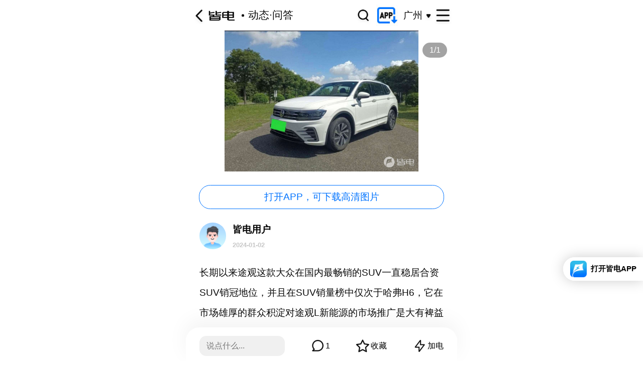

--- FILE ---
content_type: text/html; charset=utf-8
request_url: https://m.geeknev.com/post/794308271353632406?ad=183
body_size: 3367
content:
<!doctype html>
<html data-n-head-ssr>
  <head >
    <title>长期以来途观这款大众在国内最畅销的SUV-皆电</title><meta data-n-head="ssr" charset="utf-8"><meta data-n-head="ssr" name="apple-mobile-web-app-capable" content="yes"><meta data-n-head="ssr" name="apple-mobile-web-app-status-bar-style" content="black"><meta data-n-head="ssr" name="renderer" content="webkit"><meta data-n-head="ssr" name="X-UA-Compatible" content="IE=edge"><meta data-n-head="ssr" name="HandheldFriendly" content="true"><meta data-n-head="ssr" name="MobileOptimized" content="320"><meta data-n-head="ssr" name="screen-orientation" content="portrait"><meta data-n-head="ssr" name="x5-orientation" content="portrait"><meta data-n-head="ssr" name="full-screen" content="x5-fullscreen"><meta data-n-head="ssr" name="browsermode" content="application"><meta data-n-head="ssr" name="x5-page-mode" content="app"><meta data-n-head="ssr" name="msapplication-tap-highlight" content="no"><meta data-n-head="ssr" name="viewport" content="width=device-width,initial-scale=1.0, minimum-scale=1, maximum-scale=1"><meta data-n-head="ssr" data-hid="keywords" name="keywords" content="长期以来途观这款大众在国内最畅销的SUV"><meta data-n-head="ssr" data-hid="description" name="description" content="长期以来途观这款大众在国内最畅销的SUV一直稳居合资SUV销冠地位，并且在SUV销量榜中仅次于哈弗H6，它在市场雄厚的群众积淀对途观L新能源的市场推广是大有裨益的"><base href="/"><link data-n-head="ssr" rel="icon" type="image/x-icon" href="/_nuxt-geeknev/favicon.ico"><link data-n-head="ssr" rel="stylesheet" href="//at.alicdn.com/t/font_2880526_vb30oxqc24g.css"><link data-n-head="ssr" rel="stylesheet" href="//at.alicdn.com/t/font_3331841_s447jkf0li.css"><script data-n-head="ssr" src="https://web.cdn.openinstall.io/openinstall.js" type="text/javascript"></script><link rel="preload" href="/_nuxt-geeknev/927c08a.js" as="script"><link rel="preload" href="/_nuxt-geeknev/868667e.js" as="script"><link rel="preload" href="/_nuxt-geeknev/css/34f2f81.css" as="style"><link rel="preload" href="/_nuxt-geeknev/c4dbe56.js" as="script"><link rel="preload" href="/_nuxt-geeknev/css/3a53c7b.css" as="style"><link rel="preload" href="/_nuxt-geeknev/b4cd9f8.js" as="script"><link rel="preload" href="/_nuxt-geeknev/css/e8c341e.css" as="style"><link rel="preload" href="/_nuxt-geeknev/e4f93d6.js" as="script"><link rel="preload" href="/_nuxt-geeknev/2d19a5d.js" as="script"><link rel="preload" href="/_nuxt-geeknev/css/db1c669.css" as="style"><link rel="preload" href="/_nuxt-geeknev/cf1c7d3.js" as="script"><link rel="preload" href="/_nuxt-geeknev/css/37b881b.css" as="style"><link rel="preload" href="/_nuxt-geeknev/1eb10c1.js" as="script"><link rel="preload" href="/_nuxt-geeknev/css/e2df8fb.css" as="style"><link rel="preload" href="/_nuxt-geeknev/5faf639.js" as="script"><link rel="stylesheet" href="/_nuxt-geeknev/css/34f2f81.css"><link rel="stylesheet" href="/_nuxt-geeknev/css/3a53c7b.css"><link rel="stylesheet" href="/_nuxt-geeknev/css/e8c341e.css"><link rel="stylesheet" href="/_nuxt-geeknev/css/db1c669.css"><link rel="stylesheet" href="/_nuxt-geeknev/css/37b881b.css"><link rel="stylesheet" href="/_nuxt-geeknev/css/e2df8fb.css">
  </head>
  <body >
    <div data-server-rendered="true" id="__nuxt"><div id="__layout"><div class="gn-layout"><div class="container" data-v-38ff02a5><div class="gn-head-nav" data-v-38ff02a5><div id="gnHn" class="gn-hn"><div class="gn-hn-l"><button></button> <p><a href="/"><img src="[data-uri]"></a></p> <a href="/post/794308271353632406?ad=183">动态·问答</a></div> <div class="gn-hn-r"><button class="gn-hn-r-search"><img src="/_nuxt-geeknev/img/i59.835ece5.png"></button> <button class="gn-hn-r-app"><img src="/_nuxt-geeknev/img/i60.5c0ac69.gif"></button> <button class="gn-hn-r-city"><span>广州</span><i></i></button> <button class="gn-hn-r-more"><!----></button></div></div> <!----></div> <div class="poster" data-v-38ff02a5><div class="count" data-v-38ff02a5>
      1/1
    </div> <div class="swipe-center" data-v-38ff02a5><!----></div></div> <div class="box" data-v-38ff02a5><div class="open-app" data-v-38ff02a5>
      打开APP，可下载高清图片
    </div> <div class="content-info bottom-line bottom-padding" data-v-860c0548 data-v-38ff02a5><div class="user" data-v-860c0548><div class="info" data-v-860c0548><a href="/personalHome/52249351" data-v-860c0548><div class="avatar-img" data-v-860c0548><img src="https://autox-static.pcauto.com.cn/Account/%E7%94%B7%E5%A4%87%E4%BB%BD%203/man_default_avatar_4.png" data-v-860c0548> <!----></div> <div class="inner" data-v-860c0548><div class="name" data-v-860c0548>皆电用户</div> <div class="time" data-v-860c0548>2024-01-02 <!----></div></div></a></div></div> <!----> <div class="content" data-v-860c0548><!----> <!----> <div class="desc mt20" data-v-860c0548>长期以来途观这款大众在国内最畅销的SUV一直稳居合资SUV销冠地位，并且在SUV销量榜中仅次于哈弗H6，它在市场雄厚的群众积淀对途观L新能源的市场推广是大有裨益的</div> <!----></div> <!----></div> <div class="tag-box gn-post-tag bottom-line padding" data-v-3dd257d3 data-v-38ff02a5><div class="list-item blue" data-v-3dd257d3><a href="/club/2478?ad=192" data-v-3dd257d3><i class="iconfont icon-club" data-v-3dd257d3></i> <p class="title overflow-line1" data-v-3dd257d3>途观L新能源</p></a></div></div> <!----> <!----> <!----> <!----></div> <div class="gn-comment" data-v-38ff02a5><div class="gn-comment-c" style="display:;"><input type="text" placeholder="说点什么..." readonly="readonly"> <p><img src="/_nuxt-geeknev/img/i25.7ab8cf7.png"> <span>1</span></p> <p><img src="/_nuxt-geeknev/img/i23.8679fa7.png"> <span>收藏</span></p> <p><img src="/_nuxt-geeknev/img/i24.60b206e.png"> <span>加电</span></p></div> <div class="gn-comment-i"><input type="text" placeholder="我是文案..." value=""> <button>发送</button></div> <!----></div></div> <!----></div></div></div><script>window.__NUXT__=(function(a,b,c,d,e,f,g,h,i,j,k,l,m){return {layout:"default",data:[{topicId:e,authorBase:{authorId:"52249351",nickname:"皆电用户",avatar:"https:\u002F\u002Fautox-static.pcauto.com.cn\u002FAccount\u002F%E7%94%B7%E5%A4%87%E4%BB%BD%203\u002Fman_default_avatar_4.png",userType:"Sock",userTitle:a,userIcon:a},carInfo:a,social:{collectNum:b,likeNum:b,commentNum:f,follow:b,like:b,collect:b,pageView:f},tag:{clubs:[{tagId:h,tagName:i,askStyle:g}],themes:[],asks:[]},topicBase:{issueId:e,topicId:e,content:d,appContent:d,wapContent:d,pics:a,title:a,summary:d,cover:j,tags:a,source:a,coverHeight:k,coverWidth:l,createAt:1704167398000,images:[{url:j,height:k,width:l}],contentStatus:"AIPass",quality:"UnRated",vodId:c,playInfos:a,duration:b,screen:"Vertical",forwardingCard:a},forwardingCard:{},link:"\u002Fpost\u002F794308271353632406?ad=183",tagList:[{id:h,name:i,type:"club"}],isDelete:g,askStyle:g,recommendList:[],askThemeId:a}],fetch:{},error:a,state:{cart:[],srcollNav:[],token:c,base_url:"https:\u002F\u002Fautox.pcauto.com.cn",showHeader:m,userInfo:{},activityInfo:c,activityAddress:c,sessionId:c,loginUserData:{},addressList:[],address:{city:"广州",areaId:f},registerObj:{}},serverRendered:m,routePath:"\u002Fpost\u002F794308271353632406",config:{_app:{basePath:"\u002F",assetsPath:"\u002F_nuxt-geeknev\u002F",cdnURL:a}}}}(null,0,"","长期以来途观这款大众在国内最畅销的SUV一直稳居合资SUV销冠地位，并且在SUV销量榜中仅次于哈弗H6，它在市场雄厚的群众积淀对途观L新能源的市场推广是大有裨益的","794308271353632406",1,false,2478,"途观L新能源","https:\u002F\u002Fautox-static.pcauto.com.cn\u002FPost\u002F2024\u002F1\u002F2\u002F794308270547300771.jpg?x-oss-process=style\u002Fstyle1-1",788,1080,true));</script><script src="/_nuxt-geeknev/927c08a.js" defer></script><script src="/_nuxt-geeknev/e4f93d6.js" defer></script><script src="/_nuxt-geeknev/2d19a5d.js" defer></script><script src="/_nuxt-geeknev/cf1c7d3.js" defer></script><script src="/_nuxt-geeknev/1eb10c1.js" defer></script><script src="/_nuxt-geeknev/5faf639.js" defer></script><script src="/_nuxt-geeknev/868667e.js" defer></script><script src="/_nuxt-geeknev/c4dbe56.js" defer></script><script src="/_nuxt-geeknev/b4cd9f8.js" defer></script>
  </body>
</html>


--- FILE ---
content_type: text/css; charset=UTF-8
request_url: https://m.geeknev.com/_nuxt-geeknev/css/3a53c7b.css
body_size: 1727
content:
.wscn-http404-container[data-v-64ebd453]{left:50%;position:absolute;top:40%;transform:translate(-50%,-50%)}.wscn-http404[data-v-64ebd453]{overflow:hidden;position:relative;width:100%}.wscn-http404 .pic-404[data-v-64ebd453]{display:flex;justify-content:center;margin:auto;overflow:hidden;width:300px}.wscn-http404 .pic-404__child[data-v-64ebd453]{position:absolute}.wscn-http404 .pic-404__child.left[data-v-64ebd453]{animation-delay:1s;animation-duration:2s;animation-fill-mode:forwards;animation-name:cloudLeft-64ebd453;animation-timing-function:linear;left:220px;opacity:0;top:17px;width:80px}.wscn-http404 .pic-404__child.mid[data-v-64ebd453]{animation-delay:1.2s;animation-duration:2s;animation-fill-mode:forwards;animation-name:cloudMid-64ebd453;animation-timing-function:linear;left:420px;opacity:0;top:10px;width:46px}.wscn-http404 .pic-404__child.right[data-v-64ebd453]{animation-delay:1s;animation-duration:2s;animation-fill-mode:forwards;animation-name:cloudRight-64ebd453;animation-timing-function:linear;left:500px;opacity:0;top:100px;width:62px}@keyframes cloudLeft-64ebd453{0%{left:220px;opacity:0;top:17px}20%{left:188px;opacity:1;top:33px}80%{left:92px;opacity:1;top:81px}to{left:60px;opacity:0;top:97px}}@keyframes cloudMid-64ebd453{0%{left:420px;opacity:0;top:10px}20%{left:360px;opacity:1;top:40px}70%{left:180px;opacity:1;top:130px}to{left:120px;opacity:0;top:160px}}@keyframes cloudRight-64ebd453{0%{left:500px;opacity:0;top:100px}20%{left:460px;opacity:1;top:120px}80%{left:340px;opacity:1;top:180px}to{left:300px;opacity:0;top:200px}}.wscn-http404 .bullshit[data-v-64ebd453]{overflow:hidden;padding:70px 0;width:325px}.wscn-http404 .bullshit__oops[data-v-64ebd453]{animation-duration:.5s;animation-fill-mode:forwards;animation-name:slideUp-64ebd453;color:#1482f0;font-size:32px;font-weight:700;line-height:40px;margin-bottom:20px;opacity:0}.wscn-http404 .bullshit__headline[data-v-64ebd453]{animation-delay:.1s;animation-duration:.5s;animation-fill-mode:forwards;animation-name:slideUp-64ebd453;color:#222;font-size:20px;font-weight:700;line-height:24px;margin-bottom:10px;opacity:0;text-align:center}.wscn-http404 .bullshit__info[data-v-64ebd453]{animation-delay:.2s;animation-duration:.5s;animation-fill-mode:forwards;animation-name:slideUp-64ebd453;color:gray;font-size:13px;line-height:21px;margin-bottom:30px;opacity:0}.wscn-http404 .bullshit__return-home[data-v-64ebd453]{animation-delay:.3s;animation-duration:.5s;animation-fill-mode:forwards;animation-name:slideUp-64ebd453;background:#1482f0;border-radius:100px;color:#fff;cursor:pointer;display:block;font-size:14px;height:36px;line-height:36px;margin:0 auto;opacity:0;text-align:center;width:110px}@keyframes slideUp-64ebd453{0%{opacity:0;transform:translateY(60px)}to{opacity:1;transform:translateY(0)}}body,dd,div,dl,dt,fieldset,form,h1,h2,h3,h4,h5,h6,img,legend,li,ol,p,table,ul{font-size:14px;margin:0;padding:0}fieldset,img{border:0}a{color:#555;text-decoration:none}a,input{outline:none}body,html{-webkit-text-size-adjust:100%;-webkit-tap-highlight-color:rgba(0,0,0,0);font-family:-apple-system,BlinkMacSystemFont,Helvetica Neue,Helvetica,Segoe UI,Arial,Roboto,miui,Microsoft Yahei,sans-serif;font-size:10vw;line-height:normal}html{-ms-overflow-style:scrollbar;font-size:vw}@media screen and (min-width:540px){html{font-size:50px}}:focus{outline:none}button{border:none}.m-l-10{margin-left:10px}.m-l-15{margin-left:15px}.m-t-7{margin-top:7px}.m-b-20{margin-bottom:20px}.flex{display:flex}.flex-1{flex:1}.flex-r-c{align-items:center;display:flex}.flex-e{align-items:flex-end;display:flex}.flex-c{justify-content:center}.flex-c,.flex-c-s{align-items:center;display:flex}.flex-c-s{justify-content:space-between}.flex-t-t{align-items:flex-start;display:flex;justify-content:flex-start}.flex-column,.flex-column-s-s{display:flex;flex-direction:column}.flex-column-s-s{align-items:flex-start;justify-content:flex-start}.flex-column-c{align-items:center;display:flex;flex-direction:column;justify-content:center}.flex-shrink-0{flex-shrink:0}.overflow-line1{-webkit-line-clamp:1}.overflow-line1,.overflow-line2{-webkit-box-orient:vertical;display:-webkit-box;overflow:hidden;text-overflow:ellipsis}.overflow-line2{-webkit-line-clamp:2}[data-v-0315069a] .van-button{flex-shrink:0}.nav-gn-open-app[data-v-0315069a]{border-bottom-left-radius:1.3333333333rem;border-top-left-radius:1.3333333333rem;bottom:3.2rem;box-shadow:0 0 .5333333333rem #ccc;opacity:.6;overflow:hidden;position:fixed;right:-2.1333333333rem;transition:all .3s;z-index:7}.nav-gn-open-app.show[data-v-0315069a]{opacity:1;right:0}.nav-gn-open-app .gn-open-app[data-v-0315069a]{align-items:center;background:#fff;display:flex;height:.9333333333rem;justify-content:center;overflow:hidden;padding:0 .0533333333rem 0 .2666666667rem}.nav-gn-open-app .gn-open-app>img[data-v-0315069a]{height:.6666666667rem;width:.6666666667rem}.nav-gn-open-app .gn-open-app>span[data-v-0315069a]{color:#505051;font-size:.3466666667rem}.nav-gn-open-app .gn-open-app .title-1[data-v-0315069a]{color:#000;font-size:.2933333333rem;font-weight:600;letter-spacing:0;margin-left:.16rem;width:2.0266666667rem}.gn-layout{-webkit-font-smoothing:antialiased;-moz-osx-font-smoothing:grayscale;background-color:#f7f7f7;margin:0 auto;max-width:540px;min-width:320px}.arrived-end{color:#ccc;font-size:.32rem;line-height:.96rem;text-align:center;width:100%}.no-data-info-list{background-color:#fff;height:fit-content;margin:0 auto;padding:1.6rem 0;width:100%}.no-data-info-list img{display:block;height:2.2133333333rem;margin:0 auto;width:6.0266666667rem}.no-data-info-list p{color:#999;font-size:.32rem;margin-top:.32rem;text-align:center}img:not([src]),img[src=""]{opacity:0}img[lazy=error],img[lazy=loading]{background-color:hsla(0,0%,87%,.3);border:none;object-fit:contain!important}.list-none{height:3.68rem;margin:0 auto;padding:.8rem;width:5.8666666667rem}.list-none img{height:2.2133333333rem;width:6.0266666667rem}.van-index-anchor-c{height:.8266666667rem!important}

--- FILE ---
content_type: text/css; charset=UTF-8
request_url: https://m.geeknev.com/_nuxt-geeknev/css/e8c341e.css
body_size: 1739
content:
.content-info[data-v-860c0548]{box-sizing:border-box;text-align:left}.content-info .gn-content-info-video[data-v-860c0548]{border-radius:.2133333333rem;box-sizing:border-box;height:5.1733333333rem;margin:.2666666667rem auto 0;overflow:hidden;position:relative;width:9.1466666667rem}.content-info .gn-content-info-video.verticle[data-v-860c0548]{height:8.0533333333rem;margin-left:0;width:6.0533333333rem}.content-info .gn-content-info-video img[data-v-860c0548]{height:100%;object-fit:cover;width:100%}.content-info .gn-content-info-video .gn-video-icon[data-v-860c0548]{background-image:url(/_nuxt-geeknev/img/i5.465be14.png);background-position:50%;background-repeat:no-repeat;background-size:100%;border-radius:50%;height:1.0666666667rem;left:50%;opacity:.8;position:absolute;top:50%;transform:translate(-50%,-50%);width:1.0666666667rem}.content-info .user[data-v-860c0548]{align-items:center;display:flex;justify-content:space-between;padding:0 .5333333333rem}.content-info .user .follow-btn[data-v-860c0548]{color:#0073ff;font-size:.3733333333rem;font-weight:500;height:.6666666667rem;line-height:.6666666667rem;margin-left:.4rem;min-width:max-content;text-align:center;width:max-content}.content-info .user .info a[data-v-860c0548]{align-items:center;display:flex;flex:1;justify-content:flex-start}.content-info .user .info a .avatar-img[data-v-860c0548]{position:relative}.content-info .user .info a .avatar-img i[data-v-860c0548]{background-repeat:no-repeat;background-size:100% 100%;bottom:0;height:.4266666667rem;position:absolute;right:0;width:.4266666667rem}.content-info .user .info a .avatar-img img[data-v-860c0548]{border-radius:50%;display:block;height:1.0666666667rem;width:1.0666666667rem}.content-info .user .info .inner[data-v-860c0548]{display:flex;flex:1;flex-flow:column;margin-left:.2666666667rem}.content-info .user .info .inner .name[data-v-860c0548]{-webkit-line-clamp:1;-webkit-box-orient:vertical!important;color:#000;display:-webkit-box;font-size:.3733333333rem;font-weight:600;letter-spacing:0;margin-bottom:.2133333333rem;overflow:hidden;text-overflow:ellipsis;word-break:break-all}.content-info .user .info .inner .time[data-v-860c0548]{color:#c8c8c8;font-size:.2666666667rem;font-weight:700;line-height:.2666666667rem}.content-info .user .info .inner .time span[data-v-860c0548]{padding-left:.2666666667rem}.content-info .user>button[data-v-860c0548]{font-size:.32rem;width:1.3333333333rem}.content-info .top-marker[data-v-860c0548]{align-items:center;background-color:rgba(255,173,23,.05);background-color:#fff9f2;border-radius:.0533333333rem;color:#ff963f;display:flex;font-size:.32rem;font-weight:400;height:1.0133333333rem;margin:.5333333333rem;overflow:hidden}.content-info .top-marker .top-marker-img[data-v-860c0548]{height:.64rem;margin-right:.2666666667rem;width:1.76rem}.content-info .content[data-v-860c0548]{overflow:hidden;padding:0 .5333333333rem}.content-info .content .content-title img[data-v-860c0548]{display:inline-block;height:.5333333333rem;max-height:.5333333333rem;transform:translateY(.0533333333rem);width:auto}.content-info .content .title[data-v-860c0548]{color:#000;font-size:.5333333333rem;font-weight:500;line-height:.6933333333rem;margin:.5333333333rem 0 .5866666667rem}.content-info .content .title-video[data-v-860c0548]{color:#000;font-size:.4266666667rem;font-weight:600;letter-spacing:0;margin:.5333333333rem 0 .64rem}.content-info .content .mtunset[data-v-860c0548]{margin-top:unset!important}.content-info .content .mt20[data-v-860c0548]{margin-top:.5333333333rem}.content-info .content .mt24[data-v-860c0548]{margin-top:.64rem}.content-info .content .desc[data-v-860c0548]{box-sizing:border-box;color:#0a0a0a;font-size:.3733333333rem;font-weight:300;line-height:.8rem;white-space:pre-line;width:100%}.content-info .content .desc-video[data-v-860c0548]{color:#0a0a0a;font-family:-apple-system,BlinkMacSystemFont,Segoe UI,Roboto,Oxygen,Ubuntu,Cantarell,Fira Sans,Droid Sans,Helvetica Neue,sans-serif;font-size:.3733333333rem;font-weight:400;letter-spacing:0}.bottom-line[data-v-860c0548]{border-bottom:.0266666667rem solid hsla(0,0%,94%,.5)}.bottom-padding[data-v-860c0548]{padding-bottom:.64rem}.ask-recommend[data-v-4cddd39c]{background-color:#fff;box-sizing:border-box;padding:.5333333333rem}.ask-recommend .line-gap[data-v-4cddd39c]{background-color:#ebebeb;height:1px;margin-bottom:.5333333333rem;width:calc(100vw - 1.06667rem)}.ask-recommend h2[data-v-4cddd39c]{font-size:.4266666667rem;line-height:.64rem;margin-bottom:.3466666667rem}.ask-recommend .ask-recommend-box .ask-recommend-item[data-v-4cddd39c]{display:flex;font-size:.3733333333rem;line-height:.4533333333rem;margin-bottom:.32rem}.ask-recommend .ask-recommend-box .ask-recommend-item h3[data-v-4cddd39c]{font-size:.3733333333rem;font-weight:400;line-height:.4533333333rem;margin:0;padding:0}.ask-recommend .ask-recommend-box .ask-recommend-item .left[data-v-4cddd39c]{flex:1;overflow:hidden;text-overflow:ellipsis;white-space:nowrap}.ask-recommend .ask-recommend-box .ask-recommend-item .right[data-v-4cddd39c]{color:#999;margin-left:.6133333333rem}.bottom-logo[data-v-3420dba0]{background-color:#f5f5f5;line-height:1.2rem;width:100%}.bottom-logo .nav-bar[data-v-3420dba0]{border-bottom:1px solid #ebebeb;color:#8e8e8e;height:1.0666666667rem;line-height:1.0666666667rem;padding:0 .5333333333rem;text-align:left}.bottom-logo .nav-bar a[data-v-3420dba0]{color:#8e8e8e;font-size:.2933333333rem}.bottom-logo .logo-box[data-v-3420dba0]{align-items:flex-end;background-color:#f5f5f5;box-sizing:border-box;display:flex;justify-content:space-between;padding:.36rem .5333333333rem .5333333333rem;width:100%}.bottom-logo .logo-box .logo[data-v-3420dba0]{height:auto;width:4.0533333333rem}.bottom-logo .logo-box .keep-on-record[data-v-3420dba0]{height:auto;width:4.2rem}[data-v-38ff02a5] .van-swipe-item{background:#fff}.container[data-v-38ff02a5]{width:100%}.container.ask-style[data-v-38ff02a5]{background-color:#fff}.container .gn-post-tag[data-v-38ff02a5]{margin:0 .5333333333rem .5333333333rem}.container .poster[data-v-38ff02a5]{position:relative}.container .poster .count[data-v-38ff02a5]{background:rgba(0,0,0,.6);border-radius:.3066666667rem;color:#fff;font-size:.32rem;letter-spacing:0;line-height:.4533333333rem;opacity:.6;padding:.08rem .2666666667rem;position:absolute;right:.4rem;top:.48rem;z-index:1}.container .box[data-v-38ff02a5]{background-color:#fff;padding-bottom:.5333333333rem;padding-top:.5333333333rem}.container .box.ask-style[data-v-38ff02a5]{background-color:#fff;padding-bottom:0}.container .box .open-app[data-v-38ff02a5]{border:.0266666667rem solid #0073ff;border-radius:.4533333333rem;color:#0073ff;font-size:.3733333333rem;height:.9066666667rem;letter-spacing:0;line-height:.9066666667rem;margin:0 auto .5333333333rem;text-align:center;width:90%}.container .box .open-app[data-v-38ff02a5]:active{opacity:.7}.container .box .comment-list[data-v-38ff02a5]{margin:.6666666667rem .5333333333rem 0}.container .my-swipe[data-v-38ff02a5] .van-swipe__track{align-items:center;display:flex;justify-content:center}.container .van-swipe-item[data-v-38ff02a5]{align-items:center;display:flex;text-align:center}.container .swipe-item-img[data-v-38ff02a5]{margin:0 auto;max-width:100%;object-fit:contain;vertical-align:middle;width:100%}.container .content-banner[data-v-38ff02a5]{border-radius:8px;display:block;height:1.6rem;margin:0 20px;overflow:hidden;width:calc(100% - 40px)}.container .content-banner img[data-v-38ff02a5]{display:block;height:100%;object-fit:cover;width:100%}

--- FILE ---
content_type: text/css; charset=UTF-8
request_url: https://m.geeknev.com/_nuxt-geeknev/css/37b881b.css
body_size: 3238
content:
.gn-writer-tag-card{margin-bottom:.2666666667rem;width:fit-content}.gn-writer-tag-card .gn-writer-tag-card-content{align-items:center;display:flex;justify-content:flex-start}.gn-writer-tag-card .writer-portrait{height:.96rem;min-width:.96rem;position:relative;width:.96rem}.gn-writer-tag-card .writer-portrait img{border-radius:50%;display:block;height:.96rem;min-width:.96rem;width:.96rem}.gn-writer-tag-card .writer-portrait i{background-repeat:no-repeat;background-size:100% 100%;bottom:-.0266666667rem;height:.4266666667rem;position:absolute;right:-.0266666667rem;width:.4266666667rem}.gn-writer-tag-card .writer-info{margin-left:.2133333333rem}.gn-writer-tag-card .writer-info .writer-info-name{font-size:.32rem;line-height:.3733333333rem}.gn-writer-tag-card .writer-info .writer-info-name,.gn-writer-tag-card .writer-info .writer-info-name a{align-items:center;display:flex;justify-content:flex-start}.gn-writer-tag-card .writer-info .writer-info-name span{-webkit-line-clamp:1;-webkit-box-orient:vertical!important;color:#0a0a0a;display:-webkit-box;font-weight:700;line-height:.48rem;margin-right:.0533333333rem;overflow:hidden;text-overflow:ellipsis;word-break:break-all}.gn-writer-tag-card .writer-info .writer-info-name img{height:.48rem;margin-top:-.1333333333rem;min-width:.48rem;width:.48rem}.gn-writer-tag-card .writer-info .writer-info-txt{align-items:center;color:#c6c6c6;display:flex;font-size:.2666666667rem;justify-content:flex-start;line-height:.3733333333rem;margin-top:.1066666667rem}.gn-writer-tag-card .writer-info .writer-info-txt span:first-child{margin-right:.2133333333rem}.gn-brand-sg-card[data-v-509434db]{width:fit-content}.gn-brand-sg-card .gn-brand-sg-card-content[data-v-509434db]{background-color:#f6f8fa;border-radius:.8rem}.gn-brand-sg-card .gn-brand-sg-card-content a[data-v-509434db]{align-items:center;background-color:#f6f8fa;border-radius:.8rem;display:flex;justify-content:flex-start;padding:.1066666667rem .24rem}.gn-brand-sg-card .gn-brand-sg-card-content img[data-v-509434db]{height:.48rem;min-width:.48rem;width:.48rem}.gn-brand-sg-card .gn-brand-sg-card-content p[data-v-509434db]{color:#646464;font-size:.32rem;margin-left:.1066666667rem;width:max-content}.gn-info-card-top[data-v-d6d64ec2]{align-items:center;box-sizing:border-box;display:flex;justify-content:space-between;padding:0 .4266666667rem;width:100%}.gn-card-tags[data-v-50ae8a8b]{box-sizing:border-box;margin:0 auto;padding:0 .4266666667rem;width:100%}.gn-card-tags.inline[data-v-50ae8a8b]{padding:0}.gn-card-tags.inline ul[data-v-50ae8a8b]{-webkit-line-clamp:1;-webkit-box-orient:vertical!important;color:#7ba7dd;display:block;display:-webkit-box;overflow:hidden;text-overflow:ellipsis;word-break:break-all}.gn-card-tags.inline ul li[data-v-50ae8a8b]{display:inline-block;max-width:100%;overflow:hidden;text-overflow:ellipsis;white-space:nowrap}.gn-card-tags ul[data-v-50ae8a8b]{align-items:center;display:flex;flex-wrap:wrap;justify-content:flex-start}.gn-card-tags ul li[data-v-50ae8a8b]{font-size:.32rem}.gn-card-tags ul li[data-v-50ae8a8b]:not(:last-child){margin-right:.2133333333rem}.gn-card-tags ul li a[data-v-50ae8a8b]{color:#7ba7dd}.gn-interact-tab{width:100%}.gn-interact-tab .gn-interact-tab-content{background-color:#fff;height:1.0666666667rem}.gn-interact-tab .gn-interact-tab-content,.gn-interact-tab .gn-interact-tab-item{align-items:center;display:flex;justify-content:center;width:100%}.gn-interact-tab .gn-interact-tab-item a{align-items:center;display:flex;justify-content:center}.gn-interact-tab .gn-interact-tab-item img{height:.64rem;min-width:.64rem;width:.64rem}.gn-interact-tab .gn-interact-tab-item p{color:#c8c8c8;font-size:.2933333333rem;line-height:.3466666667rem;margin-left:.1333333333rem;width:fit-content}.gn-interact-tab .gn-interact-tab-item.active p{color:#5bcce6!important}.gn-comment-card{background-color:#f7f7f7;border-radius:.2133333333rem;box-sizing:border-box;margin:.2133333333rem auto 0;padding:.2133333333rem .2666666667rem;width:9.1466666667rem}.gn-comment-card .gn-comment-card-content{-webkit-line-clamp:2;-webkit-box-orient:vertical!important;color:#0a0a0a;display:-webkit-box;font-size:.32rem;line-height:.5333333333rem;overflow:hidden;text-overflow:ellipsis;word-break:break-all}.gn-comment-card .gn-comment-card-content span{color:#646464}.gn-article-card[data-v-48e33f54]{background-color:#fff;padding-top:.2666666667rem;width:100%}.gn-article-card.gray[data-v-48e33f54]{background-color:#f7f7f7}.gn-article-card h2[data-v-48e33f54]{-webkit-line-clamp:2;-webkit-box-orient:vertical!important;box-sizing:border-box;color:#0a0a0a;display:-webkit-box;font-size:.4266666667rem;font-weight:500;line-height:.64rem;margin:.2133333333rem 0;max-height:1.28rem;overflow:hidden;padding:0 .4266666667rem;text-overflow:ellipsis;width:100%;word-break:break-all}.gn-article-card h2 a[data-v-48e33f54]{color:#0a0a0a}.gn-article-card h2 a img[data-v-48e33f54]{height:.48rem;max-height:.48rem;transform:translateY(.0533333333rem);width:auto}.gn-article-card .gn-article-img[data-v-48e33f54]{border-radius:.2133333333rem;box-sizing:border-box;margin:.2133333333rem auto 0;overflow:hidden;position:relative;width:9.1466666667rem}.gn-article-card .gn-article-img img[data-v-48e33f54]{height:5.1733333333rem;object-fit:cover;width:9.1466666667rem}.gn-article-card .gn-article-img p[data-v-48e33f54]{align-items:center;background:rgba(0,0,0,.4);border-radius:.1066666667rem;box-sizing:border-box;color:#fff;display:flex;font-size:.2666666667rem;height:.4266666667rem;justify-content:center;line-height:1!important;min-width:.8533333333rem;padding:.0533333333rem .16rem;position:absolute;right:.16rem;text-align:center!important;top:.16rem}.gn-article-card .status-tip[data-v-48e33f54]{border-bottom:.0266666667rem solid #f0f0f0;color:#0073ff;font-size:.32rem;line-height:.48rem;margin-bottom:.32rem;padding:.0533333333rem .4266666667rem .32rem}.gn-article-card .btm-delete[data-v-48e33f54]{align-items:center;color:#c8c8c8;display:flex;font-size:11px;font-weight:500;height:1.0666666667rem;justify-content:center}.gn-article-card .btm-delete .icon-delete[data-v-48e33f54]{background:url([data-uri]) no-repeat 50%;background-size:100%;height:.64rem;margin-right:.0533333333rem;width:.64rem}.gn-news-card[data-v-e1c56258]{background-color:#fff;padding-top:.2666666667rem;width:100%}.gn-news-card.gray[data-v-e1c56258]{background-color:#f7f7f7}.gn-news-card .gn-news-main-link[data-v-e1c56258]{display:block}.gn-news-card .gn-news-main[data-v-e1c56258]{align-items:center;display:flex;margin-top:.0533333333rem;padding-left:.4266666667rem;padding-right:.4266666667rem}.gn-news-card .gn-news-info[data-v-e1c56258]{align-items:center;flex:1;margin-right:.4266666667rem;min-width:0}.gn-news-card .gn-news-title[data-v-e1c56258]{-webkit-line-clamp:2;-webkit-box-orient:vertical!important;color:#0a0a0a;display:-webkit-box;font-size:.4266666667rem;font-weight:500;line-height:.64rem;margin-bottom:.1066666667rem;overflow:hidden;text-overflow:ellipsis;word-break:break-all}.gn-news-card .gn-news-title .icon-superior[data-v-e1c56258]{height:.48rem;max-height:.48rem;transform:translateY(.0533333333rem);width:auto}.gn-news-card .gn-news-content[data-v-e1c56258]{color:#575b6b;font-size:.32rem;letter-spacing:0;line-height:.4533333333rem}.gn-news-card .gn-news-img[data-v-e1c56258]{border-radius:.16rem;box-sizing:border-box;flex-shrink:0;height:2.2133333333rem;overflow:hidden;position:relative;width:2.96rem}.gn-news-card .gn-news-img img[data-v-e1c56258]{height:100%;object-fit:cover;width:100%}.gn-news-card .gn-news-img p[data-v-e1c56258]{align-items:center;background:rgba(0,0,0,.4);border-radius:.1066666667rem;box-sizing:border-box;color:#fff;display:flex;font-size:.2666666667rem;height:.4266666667rem;justify-content:center;line-height:1!important;min-width:.8533333333rem;padding:.0533333333rem .16rem;position:absolute;right:.16rem;text-align:center!important;top:.16rem}.gn-news-card .textEllipsis[data-v-e1c56258]{-webkit-line-clamp:1;margin-bottom:.1066666667rem}.gn-news-card .textEllipsis2[data-v-e1c56258],.gn-news-card .textEllipsis[data-v-e1c56258]{-webkit-box-orient:vertical!important;display:-webkit-box;overflow:hidden;text-overflow:ellipsis;word-break:break-all}.gn-news-card .textEllipsis2[data-v-e1c56258]{-webkit-line-clamp:2}.gn-news-card .status-tip[data-v-e1c56258]{border-bottom:.0266666667rem solid #f0f0f0;color:#0073ff;font-size:.32rem;line-height:.48rem;margin-bottom:.32rem;padding:.0533333333rem .4266666667rem .32rem}.gn-news-card .btm-delete[data-v-e1c56258]{align-items:center;color:#c8c8c8;display:flex;font-size:11px;font-weight:500;height:1.0666666667rem;justify-content:center}.gn-news-card .btm-delete .icon-delete[data-v-e1c56258]{background:url([data-uri]) no-repeat 50%;background-size:100%;height:.64rem;margin-right:.0533333333rem;width:.64rem}.gn-card-dynamic[data-v-25af260c]{background-color:#fff;padding-top:.2666666667rem;width:100%}.gn-card-dynamic.gray[data-v-25af260c]{background-color:#f7f7f7}.gn-card-dynamic h3[data-v-25af260c]{box-sizing:border-box;color:#0a0a0a;font-size:.3733333333rem;font-weight:500;font-weight:400;line-height:.64rem;padding:0 .4266666667rem;width:100%}.gn-card-dynamic h3 a[data-v-25af260c],.gn-card-dynamic h3[data-v-25af260c]{-webkit-line-clamp:3;-webkit-box-orient:vertical!important;display:-webkit-box;overflow:hidden;text-overflow:ellipsis;word-break:break-all}.gn-card-dynamic h3 img[data-v-25af260c]{height:.4266666667rem;max-height:.4266666667rem;transform:translateY(.0533333333rem);width:auto}.gn-card-dynamic .gn-dynamic-img[data-v-25af260c]{box-sizing:border-box;margin:.2133333333rem 0 0;padding-left:.4266666667rem;position:relative;width:6.48rem}.gn-card-dynamic .gn-dynamic-img img[data-v-25af260c]{border-radius:.2133333333rem;height:4.5333333333rem;object-fit:cover;width:6.0533333333rem}.gn-card-dynamic .gn-dynamic-imgs[data-v-25af260c]{align-items:center;display:flex;justify-content:flex-start;margin:.2666666667rem auto 0;width:9.1466666667rem}.gn-card-dynamic .gn-dynamic-imgs .gn-dynamic-imgs-item[data-v-25af260c]{border-radius:.1066666667rem;height:2.2133333333rem;margin-left:.1333333333rem;overflow:hidden;position:relative;width:2.96rem}.gn-card-dynamic .gn-dynamic-imgs .gn-dynamic-imgs-item[data-v-25af260c]:first-child{margin-left:0}.gn-card-dynamic .gn-dynamic-imgs .gn-dynamic-imgs-item img[data-v-25af260c]{display:block;height:2.2133333333rem;object-fit:cover;width:2.96rem}.gn-card-dynamic .gn-dynamic-imgs .dynamic-imgs-mark[data-v-25af260c]{background-color:rgba(0,0,0,.3);color:#fff;font-size:.3733333333rem;height:100%;left:0;line-height:2.2133333333rem;position:absolute;text-align:center;top:0;width:100%;z-index:2}.gn-card-dynamic .dynamic-tag[data-v-25af260c]{align-items:center;background:rgba(0,0,0,.4);border-radius:.1066666667rem;box-sizing:border-box;color:#fff;display:flex;font-size:.2666666667rem;height:.4266666667rem;justify-content:center;line-height:1!important;min-width:.8533333333rem;padding:.0533333333rem .16rem;position:absolute;right:.16rem;text-align:center!important;top:.16rem;z-index:9}.gn-card-dynamic .gn-dynamic-video-img[data-v-25af260c]{border-radius:.2133333333rem;box-sizing:border-box;height:5.1733333333rem;margin:.2666666667rem auto 0;overflow:hidden;position:relative;width:9.1466666667rem}.gn-card-dynamic .gn-dynamic-video-img.verticle[data-v-25af260c]{height:8.0533333333rem;margin-left:.4266666667rem;width:6.0533333333rem}.gn-card-dynamic .gn-dynamic-video-img img[data-v-25af260c]{height:100%;object-fit:cover;width:100%}.gn-card-dynamic .gn-dynamic-video-img .gn-video-icon[data-v-25af260c]{background-image:url(/_nuxt-geeknev/img/i5.465be14.png);background-position:50%;background-repeat:no-repeat;background-size:100%;border-radius:50%;height:1.0666666667rem;left:50%;opacity:.8;position:absolute;top:50%;transform:translate(-50%,-50%);width:1.0666666667rem}.gn-card-dynamic .status-tip[data-v-25af260c]{border-bottom:.0266666667rem solid #f0f0f0;color:#0073ff;font-size:.32rem;line-height:.48rem;margin-bottom:.32rem;padding:.0533333333rem .4266666667rem .32rem}.gn-card-dynamic .btm-delete[data-v-25af260c]{align-items:center;color:#c8c8c8;display:flex;font-size:11px;font-weight:500;height:1.0666666667rem;justify-content:center}.gn-card-dynamic .btm-delete .icon-delete[data-v-25af260c]{background:url([data-uri]) no-repeat 50%;background-size:100%;height:.64rem;margin-right:.0533333333rem;width:.64rem}.gn-card-video{background-color:#fff;padding-top:.2666666667rem;width:100%}.gn-card-video.gray{background-color:#f7f7f7}.gn-card-video h2{-webkit-line-clamp:2;-webkit-box-orient:vertical!important;box-sizing:border-box;color:#0a0a0a;display:-webkit-box;font-size:.4266666667rem;font-weight:500;line-height:.64rem;margin:.2133333333rem 0;max-height:1.28rem;overflow:hidden;padding:0 .4266666667rem;text-overflow:ellipsis;width:100%;word-break:break-all}.gn-card-video h2 a{color:#0a0a0a}.gn-card-video h2 a img{height:.48rem;max-height:.48rem;transform:translateY(.0533333333rem);width:auto}.gn-card-video .gn-video-img{border-radius:.2133333333rem;box-sizing:border-box;height:5.1733333333rem;margin:.2666666667rem auto 0;overflow:hidden;position:relative;width:9.1466666667rem}.gn-card-video .gn-video-img.verticle{height:8.0533333333rem;margin-left:.4266666667rem;width:6.0533333333rem}.gn-card-video .gn-video-img img{height:100%;object-fit:cover;width:100%}.gn-card-video .gn-video-img .gn-video-icon{background-image:url(/_nuxt-geeknev/img/i5.465be14.png);background-position:50%;background-repeat:no-repeat;background-size:100%;border-radius:50%;height:1.0666666667rem;left:50%;opacity:.9;position:absolute;top:50%;transform:translate(-50%,-50%);width:1.0666666667rem}.gn-card-video .gn-video-img .gn-video-tag{align-items:center;background:rgba(0,0,0,.4);border-radius:.1066666667rem;box-sizing:border-box;color:#fff;display:flex;font-size:.2666666667rem;height:.4266666667rem;justify-content:center;line-height:1!important;min-width:.8533333333rem;padding:.0533333333rem .16rem;position:absolute;right:.16rem;text-align:center!important;top:.16rem;z-index:9}.gn-card-video .status-tip{border-bottom:.0266666667rem solid #f0f0f0;color:#0073ff;font-size:.32rem;line-height:.48rem;margin-bottom:.32rem;padding:.0533333333rem .4266666667rem .32rem}.gn-card-video .btm-delete{align-items:center;color:#c8c8c8;display:flex;font-size:11px;font-weight:500;height:1.0666666667rem;justify-content:center}.gn-card-video .btm-delete .icon-delete{background:url([data-uri]) no-repeat 50%;background-size:100%;height:.64rem;margin-right:.0533333333rem;width:.64rem}

--- FILE ---
content_type: text/css; charset=UTF-8
request_url: https://m.geeknev.com/_nuxt-geeknev/css/e2df8fb.css
body_size: 2390
content:
.infinite-scroll[data-v-8c85f0a0]{text-align:center}.helper-text[data-v-8c85f0a0]{color:#ccc;font-size:.32rem;line-height:.64rem}.helper-text.white[data-v-8c85f0a0]{background:#fff}.comment-content[data-v-3b4baa74]{flex:1;margin-bottom:.4rem}.comment-content .info[data-v-3b4baa74]{align-items:flex-start;display:flex;justify-content:space-between}.comment-content .info .l[data-v-3b4baa74]{flex:1}.comment-content .info .l .box[data-v-3b4baa74]{align-items:center;display:flex}.comment-content .info .l .box .sub-avatar[data-v-3b4baa74]{border-radius:50%;display:block;height:.48rem;margin-right:.16rem;width:.48rem}.comment-content .info .l .box .name[data-v-3b4baa74]{align-items:center;display:flex;justify-content:flex-start}.comment-content .info .l .box .name a[data-v-3b4baa74]{-webkit-line-clamp:1;-webkit-box-orient:vertical!important;color:#7d7d7d;display:-webkit-box;font-size:.32rem;font-weight:500;max-width:6.9333333333rem;overflow:hidden;text-overflow:ellipsis;width:100%;word-break:break-all}.comment-content .info .l .box .name img[data-v-3b4baa74]{height:.4266666667rem;max-height:.4266666667rem;max-width:1.28rem;min-width:1.28rem;object-fit:contain;width:1.28rem}.comment-content .info .l .box .label[data-v-3b4baa74]{background:#0073ff;border-radius:.2666666667rem;color:#fff;flex-shrink:0;font-size:.2666666667rem;margin-left:.1333333333rem;padding:.0533333333rem .2666666667rem}.comment-content .info .l .box .icon-a-huifu3x[data-v-3b4baa74]{color:#646464;font-size:.2666666667rem;margin:0 .1333333333rem}.comment-content .info .l .box .reply[data-v-3b4baa74]{color:#7d7d7d;font-size:.2666666667rem}.comment-content .info .l .time[data-v-3b4baa74]{color:#c8c8c8;font-size:.2666666667rem;font-weight:500;margin:.08rem 0 .2133333333rem}.comment-content .info .r[data-v-3b4baa74]{align-items:center;display:flex}.comment-content .info .r .icon-a-s3x[data-v-3b4baa74]{color:#c8c8c8;font-size:.5866666667rem}.comment-content .info .r .icon-a-s3x[data-v-3b4baa74]:active{opacity:.7}.comment-content .info .r .icon-a-Bolt3x[data-v-3b4baa74]{color:#4ec0e0;font-size:.5866666667rem}.comment-content .info .r .like[data-v-3b4baa74]{color:#dcdcdc;font-size:.32rem}.comment-content .content[data-v-3b4baa74]{color:#000;font-size:.3466666667rem;line-height:.6133333333rem;word-break:break-all}.comment-content .content.sub-comment[data-v-3b4baa74]{margin-left:.64rem}.comment-content .time[data-v-3b4baa74]{color:#c8c8c8;font-size:.2666666667rem;font-weight:500;margin-top:.08rem}.comment-item[data-v-86670c5c]{align-items:flex-start;display:flex}.comment-item>a[data-v-86670c5c]{height:.9333333333rem;min-width:.9333333333rem;position:relative;width:.9333333333rem}.comment-item>a .avatar[data-v-86670c5c]{border-radius:50%;display:block;height:.9333333333rem;width:.9333333333rem}.comment-item>a i[data-v-86670c5c]{background-repeat:no-repeat;background-size:100% 100%;bottom:0;height:.32rem;position:absolute;right:0;width:.32rem}.comment-item .more[data-v-86670c5c]{align-items:center;border-radius:.2666666667rem;color:#646464;display:flex;font-size:.2666666667rem;padding-bottom:.32rem;width:4.5333333333rem}.comment-item .more[data-v-86670c5c]:active{opacity:.7}.comment-item .more[data-v-86670c5c]:after{background-image:url([data-uri]);background-size:100% 100%;content:"";display:block;height:.3466666667rem;margin-left:.08rem;width:.32rem}.comment-list.ask-style[data-v-7cd71a68]{background-color:#fff;margin:.6666666667rem 0 0!important;padding:0}.comment-list .total[data-v-7cd71a68]{color:#000;font-size:.4266666667rem;font-weight:500;line-height:.5333333333rem;margin-bottom:.6666666667rem}.comment-list .total.ask-style[data-v-7cd71a68]{padding:0 .5333333333rem}.comment-list .item[data-v-7cd71a68]{margin-bottom:0!important;padding-top:.2666666667rem!important}.comment-list .item.ask-style[data-v-7cd71a68]{padding:0 .5333333333rem}.comment-list .item.ask-style.is-select[data-v-7cd71a68]{background-image:linear-gradient(179deg,#f4faff,#fff)}.comment-list .item[data-v-7cd71a68]:last-child,.comment-list .item[data-v-7cd71a68]:last-child .comment-content{margin-bottom:0}.comment-list .item .other-ask[data-v-7cd71a68]{align-items:center;color:#999;display:flex;font-size:.2666666667rem;font-weight:400;height:1.7066666667rem;line-height:1.7066666667rem;text-align:center;width:100%}.comment-list .item .other-ask span[data-v-7cd71a68]{padding:0 .4rem}.comment-list .item .other-ask i[data-v-7cd71a68]{background-color:#f0f0f0;flex:1;height:1px}.comment-list .empty-box[data-v-7cd71a68]{height:7.2rem;padding-bottom:.2666666667rem}.comment-list .empty-box .no-comment-2[data-v-7cd71a68],.comment-list .empty-box .no-comment[data-v-7cd71a68]{width:6.0266666667rem}.comment-list .empty-box>span[data-v-7cd71a68]{background-image:linear-gradient(180deg,#fff,#fff);color:#7a7f85;font-size:.32rem;margin:.5333333333rem 0}.tag-box[data-v-3dd257d3]{border-bottom:1px solid #ececec;display:flex;flex-flow:wrap;margin-bottom:.5333333333rem}.tag-box .blue[data-v-3dd257d3]{background:#f6f8fa}.tag-box .blue .title[data-v-3dd257d3]{color:#646464;font-size:.32rem;font-weight:500}.tag-box .white[data-v-3dd257d3]{background:#fff;border:.0266666667rem solid #ececec;border-radius:.3333333333rem;box-sizing:border-box}.tag-box .white .title[data-v-3dd257d3]{color:#646464;font-size:.32rem;font-weight:400;line-height:.3733333333rem}.tag-box .list-item[data-v-3dd257d3]{border-radius:.3333333333rem;font-size:.32rem;margin:0 .2666666667rem .2666666667rem 0;padding:.1333333333rem .2133333333rem}.tag-box .list-item a[data-v-3dd257d3]{align-items:center;display:flex}.tag-box .list-item[data-v-3dd257d3]:active{opacity:.7}.tag-box .list-item .icon-club[data-v-3dd257d3]{background-image:url(/_nuxt-geeknev/img/icon-club.5eebcbd.png);background-size:100% 100%;height:.3733333333rem;margin-right:.0533333333rem;width:.3733333333rem}.tag-box .list-item .icon-a-quanzi3x[data-v-3dd257d3]{color:#fff;font-size:.3733333333rem;line-height:1;margin-right:.08rem}.tag-box .list-item .icon-quanziblue[data-v-3dd257d3]{height:.4rem;line-height:1;margin-right:.08rem;position:relative;width:.4rem}.tag-box .list-item .icon-quanziblue[data-v-3dd257d3]:before{background-image:url(/_nuxt-geeknev/img/circle-blue.0a10977.png);background-size:100% 100%;content:"";height:.32rem;left:.0266666667rem;position:absolute;top:.0533333333rem;width:.32rem}.tag-box .list-item .icon-a-huati[data-v-3dd257d3]{height:.3733333333rem;margin-right:.0533333333rem;width:.3733333333rem}.bottom-line[data-v-3dd257d3]{border-bottom:.0266666667rem solid hsla(0,0%,94%,.5)}.padding[data-v-3dd257d3]{padding:.3733333333rem 0 .4rem}.pb6[data-v-3dd257d3]{padding-bottom:.16rem}@media screen and (min-width:540px){.gn-comment{min-height:1.3333333333rem!important}.gn-comment .gn-comment-c{padding-bottom:.2666666667rem!important}.gn-comment .gn-comment-c,.gn-comment.black{height:1.3333333333rem!important}}.gn-comment{border-radius:.5333333333rem .5333333333rem 0 0;box-sizing:border-box;height:1.8666666667rem;margin:0 auto;max-width:540px;min-width:320px;position:relative;width:100%;z-index:20}.gn-comment.black{background-color:#000;height:10vh}.gn-comment.black .gn-comment-c{background-color:#000;border-radius:0}.gn-comment.black .gn-comment-c input{background:#282829}.gn-comment.black .gn-comment-c p{align-items:center;display:flex;justify-content:flex-start;width:max-content}.gn-comment.black .gn-comment-c p.active span{color:#5bcce6}.gn-comment.black .gn-comment-c p img{height:.64rem;min-width:.64rem;width:.64rem}.gn-comment.black .gn-comment-c p span{color:#fff;font-size:.32rem;font-weight:500;letter-spacing:0}.gn-comment-c{align-items:center;background:#fff;border-radius:.5333333333rem .5333333333rem 0 0;bottom:0;box-shadow:0 -.2666666667rem .8rem 0 rgba(0,0,0,.05);box-sizing:border-box;display:flex;height:1.8666666667rem;justify-content:space-between;left:50%;margin:0 auto;max-width:540px;min-width:320px;padding:.4rem .5333333333rem .6666666667rem;position:fixed;transform:translateX(-50%);width:100%;z-index:1}.gn-comment-c input{background:#f0f0f0;border:none;border-radius:.2666666667rem;box-sizing:border-box;color:#646464;font-size:.32rem;font-weight:400;height:.8rem;line-height:.24rem;line-height:.7466666667rem;padding:0 .2933333333rem;width:3.4133333333rem}.gn-comment-c p{align-items:center;display:flex;justify-content:flex-start;width:max-content}.gn-comment-c p.active span{color:#5bcce6}.gn-comment-c p img{height:.64rem;min-width:.64rem;width:.64rem}.gn-comment-c p span{color:#000;font-size:.32rem;font-weight:500;letter-spacing:0}.gn-comment-i{align-items:center;background-color:#fff;box-sizing:border-box;display:flex;display:none;height:1.3333333333rem;justify-content:space-between;padding:0 .4rem;width:100%}.gn-comment-i.fixed{bottom:0;display:flex;left:50%;position:fixed;transform:translateX(-50%);z-index:9}.gn-comment-i-mark{background-color:rgba(0,0,0,.3);height:100%;left:0;position:fixed;top:0;width:100%;z-index:8}.gn-comment-i input{background:#f4f4f4;border:none;border-radius:.2666666667rem;box-sizing:border-box;color:#646464;font-size:.3733333333rem;font-weight:400;height:.96rem;letter-spacing:0;padding:0 .4266666667rem;width:7.6266666667rem}.gn-comment-i button{background-color:transparent;color:#0073ff;font-size:.4266666667rem;font-weight:400;letter-spacing:0;padding:0 .1066666667rem;width:max-content}

--- FILE ---
content_type: text/css
request_url: https://at.alicdn.com/t/font_3331841_s447jkf0li.css
body_size: -170
content:
@font-face {
  font-family: "iconfont"; /* Project id 3331841 */
  src: url('//at.alicdn.com/t/font_3331841_s447jkf0li.woff2?t=1650016525868') format('woff2'),
       url('//at.alicdn.com/t/font_3331841_s447jkf0li.woff?t=1650016525868') format('woff'),
       url('//at.alicdn.com/t/font_3331841_s447jkf0li.ttf?t=1650016525868') format('truetype');
}

.iconfont {
  font-family: "iconfont" !important;
  font-size: 16px;
  font-style: normal;
  -webkit-font-smoothing: antialiased;
  -moz-osx-font-smoothing: grayscale;
}

.icon-fanhui:before {
  content: "\e64e";
}

.icon-jinru:before {
  content: "\e64f";
}

.icon-a-EditChat:before {
  content: "\e650";
}

.icon-loca:before {
  content: "\e651";
}

.icon-close:before {
  content: "\e652";
}

.icon-a-sharelink:before {
  content: "\e653";
}

.icon-rule:before {
  content: "\e654";
}

.icon-a-sharepic:before {
  content: "\e655";
}

.icon-startup:before {
  content: "\e656";
}

.icon-a-socialdistance:before {
  content: "\e657";
}

.icon-Share:before {
  content: "\e658";
}



--- FILE ---
content_type: application/javascript; charset=UTF-8
request_url: https://m.geeknev.com/_nuxt-geeknev/1eb10c1.js
body_size: 5484
content:
(window.webpackJsonp=window.webpackJsonp||[]).push([[2],{753:function(t,e,n){"use strict";n(92),n(67),n(77),n(33),n(101),n(62),n(102);var r=n(20),o=n(4),c=(n(91),n(274),n(769),n(145));n(770);function d(object,t){var e=Object.keys(object);if(Object.getOwnPropertySymbols){var n=Object.getOwnPropertySymbols(object);t&&(n=n.filter((function(t){return Object.getOwnPropertyDescriptor(object,t).enumerable}))),e.push.apply(e,n)}return e}function l(t){for(var i=1;i<arguments.length;i++){var source=null!=arguments[i]?arguments[i]:{};i%2?d(Object(source),!0).forEach((function(e){Object(o.a)(t,e,source[e])})):Object.getOwnPropertyDescriptors?Object.defineProperties(t,Object.getOwnPropertyDescriptors(source)):d(Object(source)).forEach((function(e){Object.defineProperty(t,e,Object.getOwnPropertyDescriptor(source,e))}))}return t}var O={name:"interactTab",props:{dataObj:{type:Object,default:function(){return{}}},ad:[String,Number]},computed:l(l({},Object(c.b)(["userId"])),{},{isApp:function(){return this.$native.isApp()}}),data:function(){return{powerAct:1}},methods:{openApp:function(){if(this.isApp){var t=JSON.stringify({content:this.dataObj.content,contentId:this.dataObj.contentId,contentType:this.dataObj.contentType,cover:this.dataObj.cover,nickname:this.dataObj.nickname});window.location="geeknev://detail?contentType=forwardPage&id=".concat(t)}else{var e={Post:"post",Article:"article",Club:"club"}[this.dataObj.contentType];e||"Video"!=this.dataObj.contentType||(e="Vertical"==this.dataObj.screen?"verticalVideo":"horizontalVideo");var data={type:e,id:this.dataObj.contentId};this.$openInstall.wakeupOrInstall({data:data})}},likeHandle:function(){var t=this;return Object(r.a)(regeneratorRuntime.mark((function e(){return regeneratorRuntime.wrap((function(e){for(;;)switch(e.prev=e.next){case 0:if(t.userId){e.next=3;break}return t.isApp?t.$native.goLogin():t.$router.push({name:"login",query:{redirect:window.location.href}}),e.abrupt("return");case 3:return e.prev=3,e.next=6,t.$newApi.postOptLike({contentId:t.dataObj.contentId,contentType:t.dataObj.contentType,issueId:t.dataObj.issueId,toAccountId:t.dataObj.authorId});case 6:t.dataObj.like?(t.dataObj.like=0,t.dataObj.likeNum--):(t.dataObj.like=1,t.dataObj.likeNum++),e.next=12;break;case 9:e.prev=9,e.t0=e.catch(3),console.warn(e.t0);case 12:case"end":return e.stop()}}),e,null,[[3,9]])})))()}}},m=(n(951),n(88)),component=Object(m.a)(O,(function(){var t=this,e=t._self._c;return e("div",{staticClass:"gn-interact-tab"},[e("div",{staticClass:"gn-interact-tab-content"},[e("div",{staticClass:"gn-interact-tab-item interact-transpond",on:{click:function(e){return e.stopPropagation(),t.openApp.apply(null,arguments)}}},[e("img",{attrs:{src:n(948)}}),t._v(" "),e("p",[t._v("转发")])]),t._v(" "),e("div",{staticClass:"gn-interact-tab-item interact-comment"},[e("a",{attrs:{href:"".concat(t.$config.getCardLink(t.dataObj.contentType,t.dataObj.screen,t.dataObj.contentId,0,t.ad))}},[e("img",{attrs:{src:n(949)}}),t._v(" "),e("p",[t._v(t._s(t.dataObj.commentNum&&0!=t.dataObj.commentNum?t.dataObj.commentNum:"评论"))])])]),t._v(" "),e("div",{class:["gn-interact-tab-item","interact-power",{active:t.dataObj.like}],on:{click:function(e){return e.stopPropagation(),t.likeHandle.apply(null,arguments)}}},[t.dataObj.like?e("img",{attrs:{src:n(795)}}):e("img",{attrs:{src:n(950)}}),t._v(" "),e("p",[t._v(t._s(t.dataObj.likeNum&&0!=t.dataObj.likeNum?t.$utils.displayRule(t.dataObj.likeNum):"加电"))])])])])}),[],!1,null,null,null);e.a=component.exports},754:function(t,e,n){t.exports=n.p+"img/i75.daeed2c.png"},755:function(t,e,n){"use strict";n(274),n(66);var r={name:"writerTagCard",props:{infoCarData:{type:Object,default:function(){return{}}},ad:[String,Number]},data:function(){return{}}},o=(n(943),n(88)),c=Object(o.a)(r,(function(){var t=this,e=t._self._c;return e("div",{staticClass:"gn-writer-tag-card"},[e("div",{staticClass:"gn-writer-tag-card-content"},[e("div",{staticClass:"writer-portrait"},[e("a",{attrs:{href:"".concat(9==t.infoCarData.comType?"javascript:;":t.$config.getCardLink("PersonalHome","",t.infoCarData.authorId,0,9!=t.infoCarData.comType&&t.ad?t.ad:""))}},[e("img",{attrs:{src:t.infoCarData.avatar}}),t._v(" "),t.infoCarData.userIcon?e("i",{style:{backgroundImage:"url("+t.infoCarData.userIcon+")"}}):t._e()])]),t._v(" "),e("div",{staticClass:"writer-info"},[e("div",{staticClass:"writer-info-name"},[e("a",{attrs:{href:"".concat(9==t.infoCarData.comType?"javascript:;":t.$config.getCardLink("PersonalHome","",t.infoCarData.authorId,0,9!=t.infoCarData.comType&&t.ad?t.ad:""))}},[e("span",[t._v(t._s(t.infoCarData.authorNickname||t.infoCarData.nickname))]),t._v(" "),t.infoCarData.medals&&0!=t.infoCarData.medals.length?e("img",{attrs:{src:t.infoCarData.medals[0].icon}}):t._e()])]),t._v(" "),e("div",{staticClass:"writer-info-txt"},[e("span",[t._v(t._s(t.$utils.publishTimeFormat(t.infoCarData.createAt)))]),t._v(" "),t.infoCarData.carInfo?e("span",[t._v(t._s(t.infoCarData.carInfo.name)+"车主")]):t._e()])])])])}),[],!1,null,null,null).exports,d={name:"brandSgCard",props:{clubVOS:{type:Array,default:function(){return[]}},ad:[String,Number]}},l=(n(945),{name:"infoCardTop",components:{writerTagCard:c,brandSgCard:Object(o.a)(d,(function(){var t=this,e=t._self._c;return 0!=t.clubVOS.length?e("div",{staticClass:"gn-brand-sg-card"},[e("div",{staticClass:"gn-brand-sg-card-content"},[e("a",{attrs:{href:"".concat(t.$config.getCardLink("Club",t.clubVOS[0].screen,t.clubVOS[0].tagId,0,t.ad))}},[e("img",{attrs:{src:n(944)}}),t._v(" "),e("p",[t._v(t._s(t.clubVOS[0].tagName))])])])]):t._e()}),[],!1,null,"509434db",null).exports},props:{infoCarData:{type:Object,default:function(){return{}}},ad:[String,Number]}}),O=(n(946),Object(o.a)(l,(function(){var t=this,e=t._self._c;return e("div",{staticClass:"gn-info-card-top"},[e("writerTagCard",{attrs:{infoCarData:t.infoCarData,ad:t.ad}}),t._v(" "),10!=t.infoCarData.comType?e("brandSgCard",{attrs:{clubVOS:t.infoCarData.clubVOS,ad:t.ad}}):t._e()],1)}),[],!1,null,"d6d64ec2",null));e.a=O.exports},756:function(t,e,n){"use strict";n(38),n(89),n(274);var r=n(755),o=n(757),c=n(753),d=n(758),l={name:"articleCard",mixins:[n(275).a],components:{infoCardTop:r.a,tags:o.a,interactTab:c.a,commentCard:d.a},props:{dataObj:{type:Object,default:function(){return{}}},comType:[Number,String],ad:[String,Number],testContentType:[String,Number]},computed:{isApp:function(){return this.$native.isApp()}},methods:{sTrack:function(){if(9==this.comType&&this.dataObj.statusText)this.$toast(this.dataObj.statusText);else if(11==this.comType&&this.isApp){var t=this.testContentType;console.log(t),sensors.track("PCautoXElementClick",{page_name:"Article"==t?"实测-文章":"Video"==t?"实测-视频":"实测-综合",element_name:"内容卡片",content_id:this.dataObj.contentId,content_title:this.dataObj.title,content_type:"Video"==this.dataObj.comType?"视频":"文章",show_position:this.showPositioin})}},gotoDetail:function(t){if(9==this.comType&&this.dataObj.statusText)this.$toast(this.dataObj.statusText);else if(!(t.target.href||t.target.parentNode&&t.target.parentNode.href)){var e="".concat(this.$config.getCardLink(this.dataObj.contentType,this.dataObj.screen,this.dataObj.contentId,0,this.ad));e&&(window.location.href=e,this.sTrack())}}},mounted:function(){console.log("==============dataObj======================"),console.log(this.dataObj),console.log("==============dataObj======================")}},O=(n(954),n(88)),component=Object(O.a)(l,(function(){var t=this,e=t._self._c;return e("div",{class:["gn-news-card",{gray:2==t.comType}],on:{click:function(e){return t.gotoDetail(e)}}},[9==t.comType&&t.dataObj.statusText?e("p",{staticClass:"status-tip"},[t._v("\n    "+t._s(t.dataObj.statusText)+"\n  ")]):t._e(),t._v(" "),e("infoCardTop",{attrs:{infoCarData:{authorId:t.dataObj.authorId,avatar:t.dataObj.avatar,authorNickname:t.dataObj.authorNickname,nickname:t.dataObj.nickname,updateAt:t.dataObj.updateAt,createAt:t.dataObj.createAt,carInfo:t.dataObj.carInfo,clubVOS:t.dataObj.clubVOS,medals:t.dataObj.medals,userType:t.dataObj.userType,userTitle:t.dataObj.userTitle,userIcon:t.dataObj.userIcon,comType:t.comType},ad:t.ad}}),t._v(" "),e("div",{staticClass:"gn-news-main"},[e("div",{staticClass:"gn-news-info"},[e("a",{staticClass:"gn-news-main-link",attrs:{href:9==t.comType&&t.dataObj.statusText?"javascript:;":"".concat(t.$config.getCardLink(t.dataObj.contentType,t.dataObj.screen,t.dataObj.contentId,0,t.ad))},on:{click:function(e){return e.stopPropagation(),t.sTrack.apply(null,arguments)}}},[e("h2",{staticClass:"gn-news-title"},["Superior"==t.dataObj.quality?e("img",{staticClass:"icon-superior",attrs:{src:n(754)}}):t._e(),t._v(t._s(t.dataObj.title)+"\n        ")]),t._v(" "),e("p",{class:["gn-news-content",t.dataObj.themeVOS&&0!=t.dataObj.themeVOS.length?"textEllipsis":"textEllipsis2"]},[t._v("\n          "+t._s(t.dataObj.text)+"\n        ")])]),t._v(" "),t.dataObj.themeVOS&&0!=t.dataObj.themeVOS.length?e("tags",{attrs:{themeVOS:t.dataObj.themeVOS,ad:t.ad,inline:""}}):t._e()],1),t._v(" "),e("a",{staticClass:"gn-news-main-link",attrs:{href:9==t.comType&&t.dataObj.statusText?"javascript:;":"".concat(t.$config.getCardLink(t.dataObj.contentType,t.dataObj.screen,t.dataObj.contentId,0,t.ad))},on:{click:function(e){return e.stopPropagation(),t.sTrack.apply(null,arguments)}}},[e("div",{staticClass:"gn-news-img"},[e("img",{attrs:{src:t.dataObj.cover?t.dataObj.cover.replace("http://","https://"):""}}),t._v(" "),e("p",[t._v("\n          "+t._s("ORIGINAL_START"==t.dataObj.originalType?"原创首发":"ORIGINAL"==t.dataObj.originalType?"原创":"新闻")+"\n        ")])])])]),t._v(" "),9==t.comType&&t.dataObj.statusText||!t.dataObj.superiorComment||!t.dataObj.superiorComment.reviewerId?t._e():e("commentCard",{attrs:{superiorComment:t.dataObj.superiorComment,dataObj:t.dataObj,ad:t.ad}}),t._v(" "),9==t.comType&&t.dataObj.statusText||2==t.comType?t._e():e("interactTab",{attrs:{dataObj:t.dataObj,ad:t.ad}}),t._v(" "),9==t.comType&&t.dataObj.statusText?e("div",{staticClass:"btm-delete",on:{click:function(e){return e.stopPropagation(),t.mixinOpenApp.apply(null,arguments)}}},[e("i",{staticClass:"icon-delete"}),t._v("删除\n  ")]):t._e()],1)}),[],!1,null,"e1c56258",null);e.a=component.exports},757:function(t,e,n){"use strict";n(274);var r={name:"tags",props:{themeVOS:{type:[Object,Array],default:function(){return[]}},ad:[String,Number],inline:{type:Boolean,default:!1}},data:function(){return{list:["蔚来","ES8","2022粤港澳大湾区车展门票大放送","2022粤港澳大湾区车展门票大放送"]}}},o=(n(947),n(88)),component=Object(o.a)(r,(function(){var t=this,e=t._self._c;return e("div",{class:["gn-card-tags",{inline:t.inline}]},[e("ul",[t._l(t.themeVOS,(function(n,r){return[e("li",{key:r},[e("a",{attrs:{href:"".concat(t.$config.getCardLink("Theme",n.screen,n.tagId,0,t.ad))}},[t._v(t._s("#".concat(n.tagName)))])])]}))],2)])}),[],!1,null,"50ae8a8b",null);e.a=component.exports},758:function(t,e,n){"use strict";n(274);var r={name:"commentCard",props:{superiorComment:{type:Object,default:function(){return{}}},dataObj:{type:Object,default:function(){return{}}},ad:[String,Number]}},o=(n(952),n(88)),component=Object(o.a)(r,(function(){var t=this,e=t._self._c;return e("div",{staticClass:"gn-comment-card"},[e("a",{attrs:{href:"".concat(t.$config.getCardLink(t.dataObj.contentType,t.dataObj.screen,t.dataObj.contentId,0,t.ad))}},[e("div",{staticClass:"gn-comment-card-content"},[e("span",[t._v(t._s(t.superiorComment.reviewerName)+":")]),t._v(t._s(t.superiorComment.comment)+"\n        ")])])])}),[],!1,null,null,null);e.a=component.exports},760:function(t,e,n){"use strict";n(38),n(89),n(274);var r=n(755),o=n(757),c=n(753),d=n(758),l={name:"articleCard",mixins:[n(275).a],components:{infoCardTop:r.a,tags:o.a,interactTab:c.a,commentCard:d.a},props:{dataObj:{type:Object,default:function(){return{}}},comType:[Number,String],ad:[String,Number],testContentType:[String,Number]},computed:{isApp:function(){return this.$native.isApp()}},methods:{sTrack:function(){if(9==this.comType&&this.dataObj.statusText)this.$toast(this.dataObj.statusText);else if(11==this.comType&&this.isApp){var t=this.testContentType;console.log(t),sensors.track("PCautoXElementClick",{page_name:"Article"==t?"实测-文章":"Video"==t?"实测-视频":"实测-综合",element_name:"内容卡片",content_id:this.dataObj.contentId,content_title:this.dataObj.title,content_type:"Video"==this.dataObj.comType?"视频":"文章",show_position:this.showPositioin})}},gotoDetail:function(t){if(9==this.comType&&this.dataObj.statusText)this.$toast(this.dataObj.statusText);else if(!(t.target.href||t.target.parentNode&&t.target.parentNode.href)){var e="".concat(this.$config.getCardLink(this.dataObj.contentType,this.dataObj.screen,this.dataObj.contentId,0,this.ad));e&&(window.location.href=e,this.sTrack())}}},mounted:function(){console.log("==============dataObj======================"),console.log(this.dataObj),console.log("==============dataObj======================")}},O=(n(953),n(88)),component=Object(O.a)(l,(function(){var t=this,e=t._self._c;return e("div",{class:["gn-article-card",{gray:2==t.comType}],on:{click:function(e){return t.gotoDetail(e)}}},[9==t.comType&&t.dataObj.statusText?e("p",{staticClass:"status-tip"},[t._v(" "+t._s(t.dataObj.statusText))]):t._e(),t._v(" "),e("infoCardTop",{attrs:{infoCarData:{authorId:t.dataObj.authorId,avatar:t.dataObj.avatar,authorNickname:t.dataObj.authorNickname,nickname:t.dataObj.nickname,updateAt:t.dataObj.updateAt,createAt:t.dataObj.createAt,carInfo:t.dataObj.carInfo,clubVOS:t.dataObj.clubVOS,medals:t.dataObj.medals,userType:t.dataObj.userType,userTitle:t.dataObj.userTitle,userIcon:t.dataObj.userIcon,comType:t.comType},ad:t.ad}}),t._v(" "),e("h2",[e("a",{attrs:{href:9==t.comType&&t.dataObj.statusText?"javascript:;":"".concat(t.$config.getCardLink(t.dataObj.contentType,t.dataObj.screen,t.dataObj.contentId,0,t.ad))},on:{click:function(e){return e.stopPropagation(),t.sTrack.apply(null,arguments)}}},["Superior"==t.dataObj.quality?e("img",{attrs:{src:n(754)}}):t._e(),t._v(t._s(t.dataObj.title)+"\n        ")])]),t._v(" "),t.dataObj.themeVOS&&0!=t.dataObj.themeVOS.length?e("tags",{attrs:{themeVOS:t.dataObj.themeVOS,ad:t.ad}}):t._e(),t._v(" "),e("div",{staticClass:"gn-article-img"},[e("a",{attrs:{href:9==t.comType&&t.dataObj.statusText?"javascript:;":"".concat(t.$config.getCardLink(t.dataObj.contentType,t.dataObj.screen,t.dataObj.contentId,0,t.ad))},on:{click:function(e){return e.stopPropagation(),t.sTrack.apply(null,arguments)}}},[e("img",{attrs:{src:t.dataObj.cover?t.dataObj.cover.replace("http://","https://"):""}}),t._v(" "),e("p",[t._v(t._s("ORIGINAL_START"==t.dataObj.originalType?"原创首发":"ORIGINAL"==t.dataObj.originalType?"原创":"文章"))])])]),t._v(" "),9==t.comType&&t.dataObj.statusText||!t.dataObj.superiorComment||!t.dataObj.superiorComment.reviewerId?t._e():e("commentCard",{attrs:{superiorComment:t.dataObj.superiorComment,dataObj:t.dataObj,ad:t.ad}}),t._v(" "),9==t.comType&&t.dataObj.statusText||2==t.comType?t._e():e("interactTab",{attrs:{dataObj:t.dataObj,ad:t.ad}}),t._v(" "),9==t.comType&&t.dataObj.statusText?e("div",{staticClass:"btm-delete",on:{click:function(e){return e.stopPropagation(),t.mixinOpenApp.apply(null,arguments)}}},[e("i",{staticClass:"icon-delete"}),t._v("删除")]):t._e()],1)}),[],!1,null,"48e33f54",null);e.a=component.exports},761:function(t,e,n){"use strict";n(93),n(274);var r=n(755),o=n(757),c=n(753),d=n(758),l=n(275),O=n(763),m={name:"cardDynamic",mixins:[l.a],components:{infoCardTop:r.a,tags:o.a,interactTab:c.a,commentCard:d.a},props:{dataObj:{type:Object,default:function(){return{}}},comType:[Number,String],ad:[String,Number]},computed:{isApp:function(){return this.$native.isApp()}},data:function(){return{}},methods:{formatContentHtml:O.a,gotoDetail:function(t){if(9==this.comType&&this.dataObj.statusText)this.$toast(this.dataObj.statusText);else if(!t.target.href){var e="".concat(this.$config.getCardLink(this.dataObj.contentType,this.dataObj.screen,this.dataObj.contentId,0,this.ad));e&&(window.location.href=e)}}}},j=(n(955),n(88)),component=Object(j.a)(m,(function(){var t=this,e=t._self._c;return e("div",{class:["gn-card-dynamic",{gray:2==t.comType}],on:{click:function(e){return t.gotoDetail(e)}}},[9==t.comType&&t.dataObj.statusText?e("p",{staticClass:"status-tip"},[t._v(" "+t._s(t.dataObj.statusText))]):t._e(),t._v(" "),e("infoCardTop",{attrs:{infoCarData:{authorId:t.dataObj.authorId,avatar:t.dataObj.avatar,authorNickname:t.dataObj.authorNickname,nickname:t.dataObj.nickname,updateAt:t.dataObj.updateAt,createAt:t.dataObj.createAt,carInfo:t.dataObj.carInfo,clubVOS:t.dataObj.clubVOS,medals:t.dataObj.medals,userType:t.dataObj.userType,userTitle:t.dataObj.userTitle,userIcon:t.dataObj.userIcon,comType:t.comType},ad:t.ad}}),t._v(" "),e("h3",[e("a",{attrs:{href:9==t.comType&&t.dataObj.statusText?"javascript:;":"".concat(t.$config.getCardLink(t.dataObj.contentType,t.dataObj.screen,t.dataObj.contentId,0,t.ad))}},["Superior"==t.dataObj.quality?e("img",{attrs:{src:n(754)}}):t._e(),e("span",{domProps:{innerHTML:t._s(t.dataObj.content?t.formatContentHtml(t.dataObj.content):t.dataObj.title)}})])]),t._v(" "),t.dataObj.themeVOS&&0!=t.dataObj.themeVOS.length?e("tags",{attrs:{themeVOS:t.dataObj.themeVOS,ad:t.ad}}):t._e(),t._v(" "),t.dataObj.vodId?e("div",{class:["gn-dynamic-video-img",{verticle:"Vertical"==t.dataObj.screen}]},[e("a",{attrs:{href:9==t.comType&&t.dataObj.statusText?"javascript:;":"".concat(t.$config.getCardLink(t.dataObj.contentType,t.dataObj.screen,t.dataObj.contentId,0,t.ad))}},[e("img",{attrs:{src:t.dataObj.cover}}),t._v(" "),e("button",{staticClass:"gn-video-icon"}),t._v(" "),e("span",{staticClass:"dynamic-tag"},[t._v("动态")])])]):t.dataObj.images&&1==t.dataObj.images.length&&t.dataObj.images[0].url?e("div",{staticClass:"gn-dynamic-img"},[e("a",{attrs:{href:9==t.comType&&t.dataObj.statusText?"javascript:;":"".concat(t.$config.getCardLink(t.dataObj.contentType,t.dataObj.screen,t.dataObj.contentId,0,t.ad))}},[t.dataObj.images&&1==t.dataObj.images.length?e("img",{attrs:{src:t.dataObj.images[0].url}}):t._e(),t._v(" "),e("span",{staticClass:"dynamic-tag"},[t._v("动态")])])]):t.dataObj.images&&1!=t.dataObj.images.length?e("div",{staticClass:"gn-dynamic-imgs"},t._l(t.dataObj.images.slice(0,3),(function(n,r){return e("div",{key:r,staticClass:"gn-dynamic-imgs-item"},[e("a",{attrs:{href:9==t.comType&&t.dataObj.statusText?"javascript:;":"".concat(t.$config.getCardLink(t.dataObj.contentType,t.dataObj.screen,t.dataObj.contentId,0,t.ad))}},[e("img",{attrs:{src:n.url}}),t._v(" "),2==t.dataObj.images.length&&1==r||t.dataObj.images.length>3&&2==r?e("span",{staticClass:"dynamic-tag"},[t._v("动态")]):t._e(),t._v(" "),t.dataObj.images.length>3&&2==r?e("p",{staticClass:"dynamic-imgs-mark"},[t._v("+"+t._s(t.dataObj.images.length-3))]):t._e()])])})),0):t._e(),t._v(" "),9==t.comType&&t.dataObj.statusText||!t.dataObj.superiorComment||!t.dataObj.superiorComment.reviewerId?t._e():e("commentCard",{attrs:{superiorComment:t.dataObj.superiorComment,dataObj:t.dataObj,ad:t.ad}}),t._v(" "),9==t.comType&&t.dataObj.statusText||2==t.comType?t._e():e("interactTab",{attrs:{dataObj:t.dataObj,ad:t.ad}}),t._v(" "),9==t.comType&&t.dataObj.statusText?e("div",{staticClass:"btm-delete",on:{click:function(e){return e.stopPropagation(),t.mixinOpenApp.apply(null,arguments)}}},[e("i",{staticClass:"icon-delete"}),t._v("删除")]):t._e()],1)}),[],!1,null,"25af260c",null);e.a=component.exports},762:function(t,e,n){"use strict";n(274);var r=n(755),o=n(757),c=n(753),d=n(758),l={name:"cardVideo",mixins:[n(275).a],components:{infoCardTop:r.a,tags:o.a,interactTab:c.a,commentCard:d.a},props:{dataObj:{type:Object,default:function(){return{}}},comType:[Number,String],ad:[String,Number],testContentType:[String,Number]},computed:{isApp:function(){return this.$native.isApp()}},methods:{sTrack:function(){if(9==this.comType&&this.dataObj.statusText)this.$toast(this.dataObj.statusText);else if(11==this.comType&&this.isApp){var t=this.testContentType;console.log(t),sensors.track("PCautoXElementClick",{page_name:"Article"==t?"实测-文章":"Video"==t?"实测-视频":"实测-综合",element_name:"内容卡片",content_id:this.dataObj.contentId,content_title:this.dataObj.title,content_type:"Video"==this.dataObj.comType?"视频":"文章",show_position:this.showPositioin})}},gotoDetail:function(t){if(9==this.comType&&this.dataObj.statusText)this.$toast(this.dataObj.statusText);else if(!(t.target.href||t.target.parentNode&&t.target.parentNode.href)){var e="".concat(this.$config.getCardLink(this.dataObj.contentType,this.dataObj.screen,this.dataObj.contentId,0,this.ad));e&&(window.location.href=e,this.sTrack())}}}},O=(n(956),n(88)),component=Object(O.a)(l,(function(){var t=this,e=t._self._c;return e("div",{class:["gn-card-video",{gray:2==t.comType}],on:{click:function(e){return t.gotoDetail(e)}}},[9==t.comType&&t.dataObj.statusText?e("p",{staticClass:"status-tip"},[t._v(" "+t._s(t.dataObj.statusText))]):t._e(),t._v(" "),e("infoCardTop",{attrs:{infoCarData:{authorId:t.dataObj.authorId,avatar:t.dataObj.avatar,authorNickname:t.dataObj.authorNickname,nickname:t.dataObj.nickname,updateAt:t.dataObj.updateAt,createAt:t.dataObj.createAt,carInfo:t.dataObj.carInfo,clubVOS:t.dataObj.clubVOS,medals:t.dataObj.medals,userType:t.dataObj.userType,userTitle:t.dataObj.userTitle,userIcon:t.dataObj.userIcon,comType:t.comType},ad:t.ad}}),t._v(" "),e("h2",[e("a",{attrs:{href:9==t.comType&&t.dataObj.statusText?"javascript:;":"".concat(t.$config.getCardLink(t.dataObj.contentType,t.dataObj.screen,t.dataObj.contentId,0,t.ad))},on:{click:function(e){return e.stopPropagation(),t.sTrack.apply(null,arguments)}}},["Superior"==t.dataObj.quality?e("img",{attrs:{src:n(754)}}):t._e(),t._v(t._s(t.dataObj.title)+"\n        ")])]),t._v(" "),t.dataObj.themeVOS&&0!=t.dataObj.themeVOS.length?e("tags",{attrs:{themeVOS:t.dataObj.themeVOS,ad:t.ad}}):t._e(),t._v(" "),e("div",{class:["gn-video-img",{verticle:"Vertical"==t.dataObj.screen}]},[e("a",{attrs:{href:9==t.comType&&t.dataObj.statusText?"javascript:;":"".concat(t.$config.getCardLink(t.dataObj.contentType,t.dataObj.screen,t.dataObj.contentId,0,t.ad))},on:{click:function(e){return e.stopPropagation(),t.sTrack.apply(null,arguments)}}},[e("img",{attrs:{src:t.dataObj.cover}}),t._v(" "),e("button",{staticClass:"gn-video-icon"}),t._v(" "),e("span",{staticClass:"gn-video-tag"},[t._v("视频")])])]),t._v(" "),9==t.comType&&t.dataObj.statusText||!t.dataObj.superiorComment||!t.dataObj.superiorComment.reviewerId?t._e():e("commentCard",{attrs:{superiorComment:t.dataObj.superiorComment,dataObj:t.dataObj,ad:t.ad}}),t._v(" "),9==t.comType&&t.dataObj.statusText||2==t.comType?t._e():e("interactTab",{attrs:{dataObj:t.dataObj,ad:t.ad}}),t._v(" "),9==t.comType&&t.dataObj.statusText?e("div",{staticClass:"btm-delete",on:{click:function(e){return e.stopPropagation(),t.mixinOpenApp.apply(null,arguments)}}},[e("i",{staticClass:"icon-delete"}),t._v("删除")]):t._e()],1)}),[],!1,null,null,null);e.a=component.exports},763:function(t,e,n){"use strict";n.d(e,"a",(function(){return r}));n(38),n(89);function r(t){return t?t.replace(/\n/g,"<br/>").replace(/\s/g,"&nbsp;"):""}},770:function(t,e,n){"use strict";n.d(e,"a",(function(){return r}));var r={"https://autox.pcauto.com.cn":"https://m.geeknev.com","https://dev-autox.pcauto.com.cn":"https://dev-autox.pcauto.com.cn"}},787:function(t,e){t.exports=function(t){return t.webpackPolyfill||(t.deprecate=function(){},t.paths=[],t.children||(t.children=[]),Object.defineProperty(t,"loaded",{enumerable:!0,get:function(){return t.l}}),Object.defineProperty(t,"id",{enumerable:!0,get:function(){return t.i}}),t.webpackPolyfill=1),t}},795:function(t,e,n){t.exports=n.p+"img/i8.f3b9684.png"},809:function(t,e,n){},810:function(t,e,n){},811:function(t,e,n){},812:function(t,e,n){},813:function(t,e,n){},814:function(t,e,n){},815:function(t,e,n){},816:function(t,e,n){},817:function(t,e,n){},818:function(t,e,n){},943:function(t,e,n){"use strict";n(809)},944:function(t,e){t.exports="[data-uri]"},945:function(t,e,n){"use strict";n(810)},946:function(t,e,n){"use strict";n(811)},947:function(t,e,n){"use strict";n(812)},948:function(t,e,n){t.exports=n.p+"img/i1.8d1c55a.png"},949:function(t,e,n){t.exports=n.p+"img/i10.b804d8d.png"},950:function(t,e,n){t.exports=n.p+"img/i9.5500205.png"},951:function(t,e,n){"use strict";n(813)},952:function(t,e,n){"use strict";n(814)},953:function(t,e,n){"use strict";n(815)},954:function(t,e,n){"use strict";n(816)},955:function(t,e,n){"use strict";n(817)},956:function(t,e,n){"use strict";n(818)}}]);

--- FILE ---
content_type: application/javascript; charset=UTF-8
request_url: https://m.geeknev.com/_nuxt-geeknev/927c08a.js
body_size: 2289
content:
!function(e){function t(data){for(var t,c,n=data[0],o=data[1],l=data[2],i=0,h=[];i<n.length;i++)c=n[i],Object.prototype.hasOwnProperty.call(f,c)&&f[c]&&h.push(f[c][0]),f[c]=0;for(t in o)Object.prototype.hasOwnProperty.call(o,t)&&(e[t]=o[t]);for(m&&m(data);h.length;)h.shift()();return d.push.apply(d,l||[]),r()}function r(){for(var e,i=0;i<d.length;i++){for(var t=d[i],r=!0,c=1;c<t.length;c++){var n=t[c];0!==f[n]&&(r=!1)}r&&(d.splice(i--,1),e=o(o.s=t[0]))}return e}var c={},n={48:0},f={48:0},d=[];function o(t){if(c[t])return c[t].exports;var r=c[t]={i:t,l:!1,exports:{}};return e[t].call(r.exports,r,r.exports,o),r.l=!0,r.exports}o.e=function(e){var t=[],r=function(){try{return document.createElement("link").relList.supports("preload")}catch(e){return!1}}();n[e]?t.push(n[e]):0!==n[e]&&{0:1,2:1,3:1,4:1,8:1,9:1,10:1,11:1,12:1,13:1,14:1,15:1,16:1,17:1,18:1,19:1,20:1,21:1,22:1,23:1,24:1,25:1,26:1,27:1,28:1,29:1,30:1,31:1,32:1,33:1,34:1,35:1,36:1,37:1,38:1,39:1,40:1,41:1,42:1,43:1,44:1,45:1,46:1,47:1}[e]&&t.push(n[e]=new Promise((function(t,c){for(var f="css/"+{0:"db1c669",1:"31d6cfe",2:"37b881b",3:"e2df8fb",4:"46606d5",7:"31d6cfe",8:"9d84900",9:"0386616",10:"bdc65cd",11:"a0377f9",12:"1a6eeec",13:"9a0f837",14:"0412523",15:"6e9f185",16:"993cc95",17:"190781a",18:"cd40fec",19:"8885380",20:"4f77974",21:"a893c70",22:"c5f12ba",23:"999e267",24:"3cd5f04",25:"0c96a14",26:"2faa834",27:"39863dc",28:"aa964d2",29:"dfbb398",30:"c9f744d",31:"808515b",32:"c13c84d",33:"aa954be",34:"ab7f1c4",35:"7d3c1e1",36:"16716b1",37:"e8c341e",38:"ed51218",39:"c21c12e",40:"8f223f4",41:"a196a67",42:"0d8956b",43:"7487545",44:"017d27b",45:"b6ecb4c",46:"b450198",47:"3803651"}[e]+".css",d=o.p+f,l=document.getElementsByTagName("link"),i=0;i<l.length;i++){var h=(v=l[i]).getAttribute("data-href")||v.getAttribute("href");if(!("stylesheet"!==v.rel&&"preload"!==v.rel||h!==f&&h!==d))return t()}var m=document.getElementsByTagName("style");for(i=0;i<m.length;i++){var v;if((h=(v=m[i]).getAttribute("data-href"))===f||h===d)return t()}var y=document.createElement("link");y.rel=r?"preload":"stylesheet",r?y.as="style":y.type="text/css",y.onload=t,y.onerror=function(t){var r=t&&t.target&&t.target.src||d,f=new Error("Loading CSS chunk "+e+" failed.\n("+r+")");f.code="CSS_CHUNK_LOAD_FAILED",f.request=r,delete n[e],y.parentNode.removeChild(y),c(f)},y.href=d,document.getElementsByTagName("head")[0].appendChild(y)})).then((function(){if(n[e]=0,r){var t=document.createElement("link");t.href=o.p+"css/"+{0:"db1c669",1:"31d6cfe",2:"37b881b",3:"e2df8fb",4:"46606d5",7:"31d6cfe",8:"9d84900",9:"0386616",10:"bdc65cd",11:"a0377f9",12:"1a6eeec",13:"9a0f837",14:"0412523",15:"6e9f185",16:"993cc95",17:"190781a",18:"cd40fec",19:"8885380",20:"4f77974",21:"a893c70",22:"c5f12ba",23:"999e267",24:"3cd5f04",25:"0c96a14",26:"2faa834",27:"39863dc",28:"aa964d2",29:"dfbb398",30:"c9f744d",31:"808515b",32:"c13c84d",33:"aa954be",34:"ab7f1c4",35:"7d3c1e1",36:"16716b1",37:"e8c341e",38:"ed51218",39:"c21c12e",40:"8f223f4",41:"a196a67",42:"0d8956b",43:"7487545",44:"017d27b",45:"b6ecb4c",46:"b450198",47:"3803651"}[e]+".css",t.rel="stylesheet",t.type="text/css",document.body.appendChild(t)}})));var c=f[e];if(0!==c)if(c)t.push(c[2]);else{var d=new Promise((function(t,r){c=f[e]=[t,r]}));t.push(c[2]=d);var l,script=document.createElement("script");script.charset="utf-8",script.timeout=120,o.nc&&script.setAttribute("nonce",o.nc),script.src=function(e){return o.p+""+{0:"cf1c7d3",1:"2d19a5d",2:"1eb10c1",3:"5faf639",4:"196732c",7:"4254769",8:"fbfdd69",9:"0a4290a",10:"6f974ad",11:"b98063b",12:"46c8adf",13:"813083b",14:"cff3ecd",15:"c656fd6",16:"5b59afd",17:"216ef06",18:"8af5164",19:"be4f89a",20:"963487e",21:"98eeb54",22:"fff20e6",23:"5246fcf",24:"252381e",25:"e88c2c2",26:"c233400",27:"cffd271",28:"f46f53e",29:"268f546",30:"ebdca1c",31:"c8d9810",32:"391f387",33:"082cd8c",34:"c9c6146",35:"52d9f8d",36:"ac6ab73",37:"e4f93d6",38:"e4fab77",39:"6b5ad4e",40:"c4d985e",41:"26fb04d",42:"3fdb3fd",43:"5e9a44f",44:"82cfd94",45:"03afc70",46:"17be47d",47:"37926bd"}[e]+".js"}(e);var h=new Error;l=function(t){script.onerror=script.onload=null,clearTimeout(m);var r=f[e];if(0!==r){if(r){var c=t&&("load"===t.type?"missing":t.type),n=t&&t.target&&t.target.src;h.message="Loading chunk "+e+" failed.\n("+c+": "+n+")",h.name="ChunkLoadError",h.type=c,h.request=n,r[1](h)}f[e]=void 0}};var m=setTimeout((function(){l({type:"timeout",target:script})}),12e4);script.onerror=script.onload=l,document.head.appendChild(script)}return Promise.all(t)},o.m=e,o.c=c,o.d=function(e,t,r){o.o(e,t)||Object.defineProperty(e,t,{enumerable:!0,get:r})},o.r=function(e){"undefined"!=typeof Symbol&&Symbol.toStringTag&&Object.defineProperty(e,Symbol.toStringTag,{value:"Module"}),Object.defineProperty(e,"__esModule",{value:!0})},o.t=function(e,t){if(1&t&&(e=o(e)),8&t)return e;if(4&t&&"object"==typeof e&&e&&e.__esModule)return e;var r=Object.create(null);if(o.r(r),Object.defineProperty(r,"default",{enumerable:!0,value:e}),2&t&&"string"!=typeof e)for(var c in e)o.d(r,c,function(t){return e[t]}.bind(null,c));return r},o.n=function(e){var t=e&&e.__esModule?function(){return e.default}:function(){return e};return o.d(t,"a",t),t},o.o=function(object,e){return Object.prototype.hasOwnProperty.call(object,e)},o.p="/_nuxt-geeknev/",o.oe=function(e){throw console.error(e),e};var l=window.webpackJsonp=window.webpackJsonp||[],h=l.push.bind(l);l.push=t,l=l.slice();for(var i=0;i<l.length;i++)t(l[i]);var m=h;r()}([]);

--- FILE ---
content_type: application/javascript; charset=UTF-8
request_url: https://m.geeknev.com/_nuxt-geeknev/b4cd9f8.js
body_size: 29506
content:
(window.webpackJsonp=window.webpackJsonp||[]).push([[5],{167:function(e,t,n){"use strict";n(38),n(89),n(406),n(148);t.a={methods:{shareConfig:function(e,t){var n={title:"".concat(document.title),desc:"快来看看最新的新能源车资讯和车友们的分享，下载APP了解更多新能源车一手资讯吧",imgUrl:"",link:window.location.href.split("?")[0].replace("w1ssl","www1")};if((e=Object.assign({},n,e)).imgUrl=e.imgUrl?e.imgUrl:this.$config.shareIcon,console.log("shareConfig-1: ",e),console.log("getRunBrowser-1: ",this.$native.getRunBrowser()),1==this.$native.getRunBrowser()){var r=JSON.stringify({title:e.title,desc:e.desc,link:e.link,imgUrl:e.imgUrl});this.isiOS()?window.webkit.messageHandlers.PCJSKit.postMessage({functionName:"updateShareInfo",data:r}):window.PCJSKit.updateShareInfo(r)}else 2==this.$native.getRunBrowser()&&(console.log("shareConfig-2: ",2),this.getScript("//js.3conline.com/wap/pcauto/common/auto_wxShare.js",(function(){console.log("shareConfig-3: ",3),window.wxApi=wxApi||window.wxApi,window.wxApi.init((function(){var t={title:e.title,desc:e.desc,link:e.link,imgUrl:e.imgUrl};console.log("shareConfig-4: ",4),wx.onMenuShareAppMessage(t),wx.onMenuShareTimeline(t),wx.onMenuShareQQ(t),wx.onMenuShareWeibo(t)}))})))},getScript:function(e,t){var n=document.createElement("script");n.onload=n.onreadystatechange=function(){var e=n.readyState;e&&"loaded"!==e&&"complete"!==e||(n.onload=n.onreadystatechange=null,t())},n.src=e,document.getElementsByTagName("head")[0].appendChild(n)},isiOS:function(){var e=!!navigator.userAgent.match(/\(i[^;]+;( U;)? CPU.+Mac OS X/);return e}}}},202:function(e,t){var n={getItem:function(e){if(!e)return"";var t;try{t=sessionStorage.getItem(e)}catch(e){console.error("sessionStorage.getItem报错， ",e.message)}finally{return JSON.parse(t)}},setItem:function(e,t,n){if(!t||!e)return"";try{t=JSON.stringify(t),sessionStorage.setItem(e,t)}catch(e){console.error("sessionStorage.setItem报错， ",e.message)}},removeItem:function(e){sessionStorage.removeItem(e)},get:function(e){if(!e)return"";var t;try{t=localStorage.getItem(e)}catch(e){console.error("localStorage.getItem报错， ",e.message)}finally{return JSON.parse(t)}},set:function(e,t,n){if(!t||!e)return"";try{t=JSON.stringify(t),localStorage.setItem(e,t)}catch(e){console.error("localStorage.setItem报错， ",e.message)}},remove:function(e){localStorage.remove(e)}};t.default=n,e.exports=t.default},205:function(e,t,n){"use strict";n.d(t,"a",(function(){return r}));var r={production:"https://captcha.geeknev.com",development:"https://qa-captcha3.pcauto.com.cn",qa:"https://qa-captcha3.pcauto.com.cn"};t.b={contentMap:{Video:"视频",Voice:"音频",Post:"动态",ArticleIssue:"文章",Article:"文章"},topStyleMap:{PIC:"图文样式",TITLE:"纯标题样式"},captchaUrlMap:r,passportUrlMap:{production:"https://passport3.geeknev.com",development:"https://t-passport3.pcauto.com.cn",qa:"https://t-passport3.pcauto.com.cn"},returnUrlMap:{production:"https://m.geeknev.com/",development:"https://dev-autox.pcauto.com.cn/",qa:"https://dev-autox.pcauto.com.cn/"},activityState:{END:"活动已结束",NOT_START:"活动未开始",REWARDED:"已开奖",REWARDING:"待开奖",START:"活动已开始"},activityPrizeType:{FIRST_PRIZE:"一等奖",SECOND_PRIZE:"二等奖",THIRD_PRIZE:"三等奖",SPECIAL_PRIZE:"特等奖",JOIN_PRIZE:"参与奖"}}},210:function(e,t,n){"use strict";n(118),n(33),n(62),n(119),n(121),n(120),n(77),n(93),n(66),n(131),n(78),n(38),n(67),n(132),n(133),n(79);var r=n(0);function o(e,t){var n="undefined"!=typeof Symbol&&e[Symbol.iterator]||e["@@iterator"];if(!n){if(Array.isArray(e)||(n=function(e,t){if(!e)return;if("string"==typeof e)return c(e,t);var n=Object.prototype.toString.call(e).slice(8,-1);"Object"===n&&e.constructor&&(n=e.constructor.name);if("Map"===n||"Set"===n)return Array.from(e);if("Arguments"===n||/^(?:Ui|I)nt(?:8|16|32)(?:Clamped)?Array$/.test(n))return c(e,t)}(e))||t&&e&&"number"==typeof e.length){n&&(e=n);var i=0,r=function(){};return{s:r,n:function(){return i>=e.length?{done:!0}:{done:!1,value:e[i++]}},e:function(e){throw e},f:r}}throw new TypeError("Invalid attempt to iterate non-iterable instance.\nIn order to be iterable, non-array objects must have a [Symbol.iterator]() method.")}var o,l=!0,f=!1;return{s:function(){n=n.call(e)},n:function(){var e=n.next();return l=e.done,e},e:function(e){f=!0,o=e},f:function(){try{l||null==n.return||n.return()}finally{if(f)throw o}}}}function c(e,t){(null==t||t>e.length)&&(t=e.length);for(var i=0,n=new Array(t);i<t;i++)n[i]=e[i];return n}var l=window.requestIdleCallback||function(e){var t=Date.now();return setTimeout((function(){e({didTimeout:!1,timeRemaining:function(){return Math.max(0,50-(Date.now()-t))}})}),1)},f=window.cancelIdleCallback||function(e){clearTimeout(e)},d=window.IntersectionObserver&&new window.IntersectionObserver((function(e){e.forEach((function(e){var t=e.intersectionRatio,link=e.target;t<=0||!link.__prefetch||link.__prefetch()}))}));t.a={name:"NuxtLink",extends:r.a.component("RouterLink"),props:{prefetch:{type:Boolean,default:!0},noPrefetch:{type:Boolean,default:!1}},mounted:function(){this.prefetch&&!this.noPrefetch&&(this.handleId=l(this.observe,{timeout:2e3}))},beforeDestroy:function(){f(this.handleId),this.__observed&&(d.unobserve(this.$el),delete this.$el.__prefetch)},methods:{observe:function(){d&&this.shouldPrefetch()&&(this.$el.__prefetch=this.prefetchLink.bind(this),d.observe(this.$el),this.__observed=!0)},shouldPrefetch:function(){return this.getPrefetchComponents().length>0},canPrefetch:function(){var e=navigator.connection;return!(this.$nuxt.isOffline||e&&((e.effectiveType||"").includes("2g")||e.saveData))},getPrefetchComponents:function(){return this.$router.resolve(this.to,this.$route,this.append).resolved.matched.map((function(e){return e.components.default})).filter((function(e){return"function"==typeof e&&!e.options&&!e.__prefetched}))},prefetchLink:function(){if(this.canPrefetch()){d.unobserve(this.$el);var e,t=o(this.getPrefetchComponents());try{for(t.s();!(e=t.n()).done;){var n=e.value,r=n();r instanceof Promise&&r.catch((function(){})),n.__prefetched=!0}}catch(e){t.e(e)}finally{t.f()}}}}}},265:function(e,t,n){"use strict";n.r(t),n.d(t,"state",(function(){return c})),n.d(t,"getters",(function(){return l})),n.d(t,"mutations",(function(){return f})),n.d(t,"actions",(function(){return d}));var r=n(202),o=n.n(r),c=function(){return{cart:[],srcollNav:[],token:"",base_url:"https://autox.pcauto.com.cn",showHeader:!0,userInfo:{},activityInfo:"",activityAddress:"",sessionId:"",loginUserData:{},addressList:[],address:{city:"广州",areaId:1},registerObj:{}}},l={addressInfo:function(e){return e.activityAddress},userId:function(e){return e.loginUserData.id}},f={controlHeader:function(e,t){t||o.a.setItem("hideHeader",1),e.showHeader=t},setUserInfo:function(e,t){e.userInfo=t},setActivityInfo:function(e,t){e.activityInfo=t},clearAddress:function(e){e.activityAddress=""},setSessionId:function(e,t){e.sessionId=t},SET_USER_DATA:function(e,data){e.loginUserData=data},SET_ADDRESS:function(e,data){e.address=data},SET_REGISTER:function(e,data){e.registerObj=data,console.log("state.registerObj:",e.registerObj)}},d={setLoginUserData:function(e,data){(0,e.commit)("SET_USER_DATA",data)},setAddress:function(e,data){(0,e.commit)("SET_ADDRESS",data)},setRegister:function(e,data){(0,e.commit)("SET_REGISTER",data)}};t.default={mutations:f,actions:d,state:c,getters:l}},267:function(e,t,n){"use strict";t.a={}},271:function(e,t,n){var r=n(710);r.init({server_url:"https://pcsac.pc.com.cn/sa?project=default",is_track_single_page:!0,use_client_time:!0,send_type:"beacon",heatmap:{clickmap:"not_collect",scroll_notice_map:"not_collect"}}),r.registerPage({environment_name:"正式"}),r.quick("autoTrack"),window.sensors=r},275:function(e,t,n){"use strict";t.a={data:function(){return{pageMap:{"article-id":{openType:0,appSchema1:"article"},"horizontalVideo-id":{openType:0,appSchema1:"horizontalVideo"},"verticalVideo-id":{openType:0,appSchema1:"verticalVideo"},"post-id":{openType:0,appSchema1:"post"},"club-id":{openType:0,appSchema1:"club"},club:{openType:0,appSchema1:"club"},"topic-id":{openType:0,appSchema1:"topic"},topic:{openType:0,appSchema1:"topic"},"personalHome-id":{openType:1,appSchema1:"personalHome",appSchema2:"homeTab",tabIndexId:"4"},newcar:{openType:2,appSchema1:"url"},"newbieguide-list":{openType:2,appSchema1:"url"},"newbieguide-id":{openType:2,appSchema1:"url"},lifelist:{openType:2,appSchema1:"url"},expert:{openType:0,appSchema1:"expertRecommend"},community:{openType:1,appSchema2:"homeTab",tabIndexId:"1"},index:{openType:1,appSchema2:"homeTab",tabIndexId:"0"},"serialPage-list":{openType:0,appSchema1:"findCar"},"serialPage-sg-id":{openType:3,appSchema1:"findCar"},"serialPage-id":{openType:0,appSchema1:"serialPage"},test:{openType:2,appSchema1:"url"}}}},methods:{mixinOpenApp:function(){location.href="https://m.geeknev.com/post/829398236811768275"}}}},3:function(e,t,n){"use strict";n.d(t,"k",(function(){return w})),n.d(t,"m",(function(){return x})),n.d(t,"l",(function(){return O})),n.d(t,"e",(function(){return j})),n.d(t,"b",(function(){return _})),n.d(t,"s",(function(){return S})),n.d(t,"g",(function(){return k})),n.d(t,"h",(function(){return C})),n.d(t,"d",(function(){return A})),n.d(t,"r",(function(){return P})),n.d(t,"j",(function(){return $})),n.d(t,"t",(function(){return E})),n.d(t,"o",(function(){return I})),n.d(t,"q",(function(){return D})),n.d(t,"f",(function(){return L})),n.d(t,"c",(function(){return U})),n.d(t,"i",(function(){return N})),n.d(t,"p",(function(){return M})),n.d(t,"a",(function(){return K})),n.d(t,"v",(function(){return W})),n.d(t,"n",(function(){return Y})),n.d(t,"u",(function(){return G}));n(131),n(67),n(132),n(133),n(101),n(62),n(102);var r=n(31),o=n(20),c=n(4),l=n(59),f=(n(91),n(33),n(77),n(456),n(66),n(90),n(120),n(92),n(78),n(79),n(93),n(38),n(89),n(328),n(214),n(288),n(151),n(276),n(461),n(119),n(121),n(0)),d=n(86);function h(object,e){var t=Object.keys(object);if(Object.getOwnPropertySymbols){var n=Object.getOwnPropertySymbols(object);e&&(n=n.filter((function(e){return Object.getOwnPropertyDescriptor(object,e).enumerable}))),t.push.apply(t,n)}return t}function m(e){for(var i=1;i<arguments.length;i++){var source=null!=arguments[i]?arguments[i]:{};i%2?h(Object(source),!0).forEach((function(t){Object(c.a)(e,t,source[t])})):Object.getOwnPropertyDescriptors?Object.defineProperties(e,Object.getOwnPropertyDescriptors(source)):h(Object(source)).forEach((function(t){Object.defineProperty(e,t,Object.getOwnPropertyDescriptor(source,t))}))}return e}function v(e,t){var n="undefined"!=typeof Symbol&&e[Symbol.iterator]||e["@@iterator"];if(!n){if(Array.isArray(e)||(n=function(e,t){if(!e)return;if("string"==typeof e)return y(e,t);var n=Object.prototype.toString.call(e).slice(8,-1);"Object"===n&&e.constructor&&(n=e.constructor.name);if("Map"===n||"Set"===n)return Array.from(e);if("Arguments"===n||/^(?:Ui|I)nt(?:8|16|32)(?:Clamped)?Array$/.test(n))return y(e,t)}(e))||t&&e&&"number"==typeof e.length){n&&(e=n);var i=0,r=function(){};return{s:r,n:function(){return i>=e.length?{done:!0}:{done:!1,value:e[i++]}},e:function(e){throw e},f:r}}throw new TypeError("Invalid attempt to iterate non-iterable instance.\nIn order to be iterable, non-array objects must have a [Symbol.iterator]() method.")}var o,c=!0,l=!1;return{s:function(){n=n.call(e)},n:function(){var e=n.next();return c=e.done,e},e:function(e){l=!0,o=e},f:function(){try{c||null==n.return||n.return()}finally{if(l)throw o}}}}function y(e,t){(null==t||t>e.length)&&(t=e.length);for(var i=0,n=new Array(t);i<t;i++)n[i]=e[i];return n}function w(e){f.a.config.errorHandler&&f.a.config.errorHandler(e)}function x(e){return e.then((function(e){return e.default||e}))}function O(e){return e.$options&&"function"==typeof e.$options.fetch&&!e.$options.fetch.length}function j(e){var t,n=arguments.length>1&&void 0!==arguments[1]?arguments[1]:[],r=v(e.$children||[]);try{for(r.s();!(t=r.n()).done;){var o=t.value;o.$fetch&&n.push(o),o.$children&&j(o,n)}}catch(e){r.e(e)}finally{r.f()}return n}function _(e,t){if(t||!e.options.__hasNuxtData){var n=e.options._originDataFn||e.options.data||function(){return{}};e.options._originDataFn=n,e.options.data=function(){var data=n.call(this,this);return this.$ssrContext&&(t=this.$ssrContext.asyncData[e.cid]),m(m({},data),t)},e.options.__hasNuxtData=!0,e._Ctor&&e._Ctor.options&&(e._Ctor.options.data=e.options.data)}}function S(e){return e.options&&e._Ctor===e||(e.options?(e._Ctor=e,e.extendOptions=e.options):(e=f.a.extend(e))._Ctor=e,!e.options.name&&e.options.__file&&(e.options.name=e.options.__file)),e}function k(e){var t=arguments.length>1&&void 0!==arguments[1]&&arguments[1],n=arguments.length>2&&void 0!==arguments[2]?arguments[2]:"components";return Array.prototype.concat.apply([],e.matched.map((function(e,r){return Object.keys(e[n]).map((function(o){return t&&t.push(r),e[n][o]}))})))}function C(e){return k(e,arguments.length>1&&void 0!==arguments[1]&&arguments[1],"instances")}function A(e,t){return Array.prototype.concat.apply([],e.matched.map((function(e,n){return Object.keys(e.components).reduce((function(r,o){return e.components[o]?r.push(t(e.components[o],e.instances[o],e,o,n)):delete e.components[o],r}),[])})))}function P(e,t){return Promise.all(A(e,function(){var e=Object(o.a)(regeneratorRuntime.mark((function e(n,r,o,c){var l,f;return regeneratorRuntime.wrap((function(e){for(;;)switch(e.prev=e.next){case 0:if("function"!=typeof n||n.options){e.next=11;break}return e.prev=1,e.next=4,n();case 4:n=e.sent,e.next=11;break;case 7:throw e.prev=7,e.t0=e.catch(1),e.t0&&"ChunkLoadError"===e.t0.name&&"undefined"!=typeof window&&window.sessionStorage&&(l=Date.now(),(!(f=parseInt(window.sessionStorage.getItem("nuxt-reload")))||f+6e4<l)&&(window.sessionStorage.setItem("nuxt-reload",l),window.location.reload(!0))),e.t0;case 11:return o.components[c]=n=S(n),e.abrupt("return","function"==typeof t?t(n,r,o,c):n);case 13:case"end":return e.stop()}}),e,null,[[1,7]])})));return function(t,n,r,o){return e.apply(this,arguments)}}()))}function $(e){return T.apply(this,arguments)}function T(){return(T=Object(o.a)(regeneratorRuntime.mark((function e(t){return regeneratorRuntime.wrap((function(e){for(;;)switch(e.prev=e.next){case 0:if(t){e.next=2;break}return e.abrupt("return");case 2:return e.next=4,P(t);case 4:return e.abrupt("return",m(m({},t),{},{meta:k(t).map((function(e,n){return m(m({},e.options.meta),(t.matched[n]||{}).meta)}))}));case 5:case"end":return e.stop()}}),e)})))).apply(this,arguments)}function E(e,t){return R.apply(this,arguments)}function R(){return(R=Object(o.a)(regeneratorRuntime.mark((function e(t,n){var o,c,f,h;return regeneratorRuntime.wrap((function(e){for(;;)switch(e.prev=e.next){case 0:return t.context||(t.context={isStatic:!1,isDev:!1,isHMR:!1,app:t,store:t.store,payload:n.payload,error:n.error,base:t.router.options.base,env:{NODE_ENV:"production",BASE_URL:"https://autox.pcauto.com.cn"}},n.req&&(t.context.req=n.req),n.res&&(t.context.res=n.res),n.ssrContext&&(t.context.ssrContext=n.ssrContext),t.context.redirect=function(e,path,n){if(e){t.context._redirected=!0;var o=Object(r.a)(path);if("number"==typeof e||"undefined"!==o&&"object"!==o||(n=path||{},path=e,o=Object(r.a)(path),e=302),"object"===o&&(path=t.router.resolve(path).route.fullPath),!/(^[.]{1,2}\/)|(^\/(?!\/))/.test(path))throw path=Object(d.d)(path,n),window.location.assign(path),new Error("ERR_REDIRECT");t.context.next({path:path,query:n,status:e})}},t.context.nuxtState=window.__NUXT__),e.next=3,Promise.all([$(n.route),$(n.from)]);case 3:o=e.sent,c=Object(l.a)(o,2),f=c[0],h=c[1],n.route&&(t.context.route=f),n.from&&(t.context.from=h),t.context.next=n.next,t.context._redirected=!1,t.context._errored=!1,t.context.isHMR=!1,t.context.params=t.context.route.params||{},t.context.query=t.context.route.query||{};case 15:case"end":return e.stop()}}),e)})))).apply(this,arguments)}function I(e,t){return!e.length||t._redirected||t._errored?Promise.resolve():D(e[0],t).then((function(){return I(e.slice(1),t)}))}function D(e,t){var n;return(n=2===e.length?new Promise((function(n){e(t,(function(e,data){e&&t.error(e),n(data=data||{})}))})):e(t))&&n instanceof Promise&&"function"==typeof n.then?n:Promise.resolve(n)}function L(base,e){if("hash"===e)return window.location.hash.replace(/^#\//,"");base=decodeURI(base).slice(0,-1);var path=decodeURI(window.location.pathname);base&&path.startsWith(base)&&(path=path.slice(base.length));var t=(path||"/")+window.location.search+window.location.hash;return Object(d.c)(t)}function U(e,t){return function(e,t){for(var n=new Array(e.length),i=0;i<e.length;i++)"object"===Object(r.a)(e[i])&&(n[i]=new RegExp("^(?:"+e[i].pattern+")$",z(t)));return function(t,r){for(var path="",data=t||{},o=(r||{}).pretty?H:encodeURIComponent,c=0;c<e.length;c++){var l=e[c];if("string"!=typeof l){var f=data[l.name||"pathMatch"],d=void 0;if(null==f){if(l.optional){l.partial&&(path+=l.prefix);continue}throw new TypeError('Expected "'+l.name+'" to be defined')}if(Array.isArray(f)){if(!l.repeat)throw new TypeError('Expected "'+l.name+'" to not repeat, but received `'+JSON.stringify(f)+"`");if(0===f.length){if(l.optional)continue;throw new TypeError('Expected "'+l.name+'" to not be empty')}for(var h=0;h<f.length;h++){if(d=o(f[h]),!n[c].test(d))throw new TypeError('Expected all "'+l.name+'" to match "'+l.pattern+'", but received `'+JSON.stringify(d)+"`");path+=(0===h?l.prefix:l.delimiter)+d}}else{if(d=l.asterisk?V(f):o(f),!n[c].test(d))throw new TypeError('Expected "'+l.name+'" to match "'+l.pattern+'", but received "'+d+'"');path+=l.prefix+d}}else path+=l}return path}}(function(e,t){var n,r=[],o=0,c=0,path="",l=t&&t.delimiter||"/";for(;null!=(n=F.exec(e));){var f=n[0],d=n[1],h=n.index;if(path+=e.slice(c,h),c=h+f.length,d)path+=d[1];else{var m=e[c],v=n[2],y=n[3],w=n[4],x=n[5],O=n[6],j=n[7];path&&(r.push(path),path="");var _=null!=v&&null!=m&&m!==v,S="+"===O||"*"===O,k="?"===O||"*"===O,C=n[2]||l,pattern=w||x;r.push({name:y||o++,prefix:v||"",delimiter:C,optional:k,repeat:S,partial:_,asterisk:Boolean(j),pattern:pattern?J(pattern):j?".*":"[^"+B(C)+"]+?"})}}c<e.length&&(path+=e.substr(c));path&&r.push(path);return r}(e,t),t)}function N(e,t){var n={},r=m(m({},e),t);for(var o in r)String(e[o])!==String(t[o])&&(n[o]=!0);return n}function M(e){var t;if(e.message||"string"==typeof e)t=e.message||e;else try{t=JSON.stringify(e,null,2)}catch(n){t="[".concat(e.constructor.name,"]")}return m(m({},e),{},{message:t,statusCode:e.statusCode||e.status||e.response&&e.response.status||500})}window.onNuxtReadyCbs=[],window.onNuxtReady=function(e){window.onNuxtReadyCbs.push(e)};var F=new RegExp(["(\\\\.)","([\\/.])?(?:(?:\\:(\\w+)(?:\\(((?:\\\\.|[^\\\\()])+)\\))?|\\(((?:\\\\.|[^\\\\()])+)\\))([+*?])?|(\\*))"].join("|"),"g");function H(e,t){var n=t?/[?#]/g:/[/?#]/g;return encodeURI(e).replace(n,(function(e){return"%"+e.charCodeAt(0).toString(16).toUpperCase()}))}function V(e){return H(e,!0)}function B(e){return e.replace(/([.+*?=^!:${}()[\]|/\\])/g,"\\$1")}function J(e){return e.replace(/([=!:$/()])/g,"\\$1")}function z(e){return e&&e.sensitive?"":"i"}function K(e,t,n){e.$options[t]||(e.$options[t]=[]),e.$options[t].includes(n)||e.$options[t].push(n)}var W=d.b,Y=(d.e,d.a);function G(e){try{window.history.scrollRestoration=e}catch(e){}}},335:function(e,t,n){},336:function(e,t,n){"use strict";t.a={methods:{logout:function(){return this.$store.dispatch("setLoginUserData",{id:""}),this.$cookies.remove(this.$config.cisd),this.$cookies.remove(this.$config.cisd,{domain:".pcauto.com.cn",path:"/",secure:!0}),this.$cookies.remove(this.$config.cisd,{domain:".geeknev.com",path:"/",secure:!0}),this.$store.commit("setSessionId",""),this.$store.dispatch("setLoginUserData",{id:""}),console.log("logout: ",this.$cookies.get(this.$config.cisd)),!this.$store.sessionId}}}},337:function(e,t,n){},341:function(e,t,n){},342:function(e,t,n){},386:function(e,t,n){e.exports=n.p+"img/default.e6b15b2.png"},405:function(e,t,n){"use strict";var r=n(20),o=(n(91),n(33),n(118),n(0)),c=n(3),l=function(e){return e.$vnode&&e.$vnode.elm&&e.$vnode.elm.dataset&&e.$vnode.elm.dataset.fetchKey},f=window.__NUXT__;function d(){if(!this._hydrated)return this.$fetch()}function h(){if(l(this)){this._hydrated=!0,this._fetchKey=this.$vnode.elm.dataset.fetchKey;var data=f.fetch[this._fetchKey];if(data&&data._error)this.$fetchState.error=data._error;else for(var e in data)o.a.set(this.$data,e,data[e])}}function m(){var e=this;return this._fetchPromise||(this._fetchPromise=v.call(this).then((function(){delete e._fetchPromise}))),this._fetchPromise}function v(){return y.apply(this,arguments)}function y(){return(y=Object(r.a)(regeneratorRuntime.mark((function e(){var t,n,r,o=this;return regeneratorRuntime.wrap((function(e){for(;;)switch(e.prev=e.next){case 0:return this.$nuxt.nbFetching++,this.$fetchState.pending=!0,this.$fetchState.error=null,this._hydrated=!1,t=null,n=Date.now(),e.prev=6,e.next=9,this.$options.fetch.call(this);case 9:e.next=15;break;case 11:e.prev=11,e.t0=e.catch(6),t=Object(c.p)(e.t0);case 15:if(!((r=this._fetchDelay-(Date.now()-n))>0)){e.next=19;break}return e.next=19,new Promise((function(e){return setTimeout(e,r)}));case 19:this.$fetchState.error=t,this.$fetchState.pending=!1,this.$fetchState.timestamp=Date.now(),this.$nextTick((function(){return o.$nuxt.nbFetching--}));case 23:case"end":return e.stop()}}),e,this,[[6,11]])})))).apply(this,arguments)}t.a={beforeCreate:function(){Object(c.l)(this)&&(this._fetchDelay="number"==typeof this.$options.fetchDelay?this.$options.fetchDelay:200,o.a.util.defineReactive(this,"$fetchState",{pending:!1,error:null,timestamp:Date.now()}),this.$fetch=m.bind(this),Object(c.a)(this,"created",h),Object(c.a)(this,"beforeMount",d))}}},415:function(e,t,n){e.exports=n.p+"img/img12.61af9be.png"},418:function(e,t,n){e.exports=n.p+"img/abnormal.01e993b.png"},419:function(e,t,n){e.exports=n(420)},420:function(e,t,n){"use strict";n.r(t),function(e){n(93),n(131),n(67),n(132),n(133);var t=n(31),r=n(20),o=(n(218),n(437),n(449),n(450),n(91),n(66),n(33),n(62),n(77),n(92),n(119),n(121),n(90),n(120),n(38),n(78),n(79),n(118),n(0)),c=n(388),l=n(267),f=n(3),d=n(87),h=n(405),m=n(210);function v(e,t){var n="undefined"!=typeof Symbol&&e[Symbol.iterator]||e["@@iterator"];if(!n){if(Array.isArray(e)||(n=function(e,t){if(!e)return;if("string"==typeof e)return y(e,t);var n=Object.prototype.toString.call(e).slice(8,-1);"Object"===n&&e.constructor&&(n=e.constructor.name);if("Map"===n||"Set"===n)return Array.from(e);if("Arguments"===n||/^(?:Ui|I)nt(?:8|16|32)(?:Clamped)?Array$/.test(n))return y(e,t)}(e))||t&&e&&"number"==typeof e.length){n&&(e=n);var i=0,r=function(){};return{s:r,n:function(){return i>=e.length?{done:!0}:{done:!1,value:e[i++]}},e:function(e){throw e},f:r}}throw new TypeError("Invalid attempt to iterate non-iterable instance.\nIn order to be iterable, non-array objects must have a [Symbol.iterator]() method.")}var o,c=!0,l=!1;return{s:function(){n=n.call(e)},n:function(){var e=n.next();return c=e.done,e},e:function(e){l=!0,o=e},f:function(){try{c||null==n.return||n.return()}finally{if(l)throw o}}}}function y(e,t){(null==t||t>e.length)&&(t=e.length);for(var i=0,n=new Array(t);i<t;i++)n[i]=e[i];return n}o.a.__nuxt__fetch__mixin__||(o.a.mixin(h.a),o.a.__nuxt__fetch__mixin__=!0),o.a.component(m.a.name,m.a),o.a.component("NLink",m.a),e.fetch||(e.fetch=c.a);var w,x,O=[],j=window.__NUXT__||{},_=j.config||{};_._app&&(n.p=Object(f.v)(_._app.cdnURL,_._app.assetsPath)),Object.assign(o.a.config,{productionTip:!1,devtools:!0,silent:!0,performance:!1});var S=o.a.config.errorHandler||console.error;function k(e,t,n){for(var r=function(component){var e=function(component,e){if(!component||!component.options||!component.options[e])return{};var option=component.options[e];if("function"==typeof option){for(var t=arguments.length,n=new Array(t>2?t-2:0),r=2;r<t;r++)n[r-2]=arguments[r];return option.apply(void 0,n)}return option}(component,"transition",t,n)||{};return"string"==typeof e?{name:e}:e},o=n?Object(f.g)(n):[],c=Math.max(e.length,o.length),l=[],d=function(){var t=Object.assign({},r(e[i])),n=Object.assign({},r(o[i]));Object.keys(t).filter((function(e){return void 0!==t[e]&&!e.toLowerCase().includes("leave")})).forEach((function(e){n[e]=t[e]})),l.push(n)},i=0;i<c;i++)d();return l}function C(e,t,n){return A.apply(this,arguments)}function A(){return(A=Object(r.a)(regeneratorRuntime.mark((function e(t,n,r){var o,c,l,d,h=this;return regeneratorRuntime.wrap((function(e){for(;;)switch(e.prev=e.next){case 0:if(this._routeChanged=Boolean(w.nuxt.err)||n.name!==t.name,this._paramChanged=!this._routeChanged&&n.path!==t.path,this._queryChanged=!this._paramChanged&&n.fullPath!==t.fullPath,this._diffQuery=this._queryChanged?Object(f.i)(t.query,n.query):[],e.prev=4,!this._queryChanged){e.next=10;break}return e.next=8,Object(f.r)(t,(function(e,t){return{Component:e,instance:t}}));case 8:o=e.sent,o.some((function(e){var r=e.Component,o=e.instance,c=r.options.watchQuery;return!0===c||(Array.isArray(c)?c.some((function(e){return h._diffQuery[e]})):"function"==typeof c&&c.apply(o,[t.query,n.query]))}));case 10:r(),e.next=24;break;case 13:if(e.prev=13,e.t0=e.catch(4),c=e.t0||{},l=c.statusCode||c.status||c.response&&c.response.status||500,d=c.message||"",!/^Loading( CSS)? chunk (\d)+ failed\./.test(d)){e.next=21;break}return window.location.reload(!0),e.abrupt("return");case 21:this.error({statusCode:l,message:d}),this.$nuxt.$emit("routeChanged",t,n,c),r();case 24:case"end":return e.stop()}}),e,this,[[4,13]])})))).apply(this,arguments)}function P(e,t){return j.serverRendered&&t&&Object(f.b)(e,t),e._Ctor=e,e}function $(e,t,n){var r=this,o=[],c=!1;if(void 0!==n&&(o=[],(n=Object(f.s)(n)).options.middleware&&(o=o.concat(n.options.middleware)),e.forEach((function(e){e.options.middleware&&(o=o.concat(e.options.middleware))}))),o=o.map((function(e){return"function"==typeof e?e:("function"!=typeof l.a[e]&&(c=!0,r.error({statusCode:500,message:"Unknown middleware "+e})),l.a[e])})),!c)return Object(f.o)(o,t)}function T(e,t,n){return E.apply(this,arguments)}function E(){return E=Object(r.a)(regeneratorRuntime.mark((function e(t,n,o){var c,l,h,m,y,x,j,_,S,C,A,P,T,E,R,I=this;return regeneratorRuntime.wrap((function(e){for(;;)switch(e.prev=e.next){case 0:if(!1!==this._routeChanged||!1!==this._paramChanged||!1!==this._queryChanged){e.next=2;break}return e.abrupt("return",o());case 2:return!1,t===n?(O=[],!0):(c=[],O=Object(f.g)(n,c).map((function(e,i){return Object(f.c)(n.matched[c[i]].path)(n.params)}))),l=!1,h=function(path){l||(l=!0,o(path))},e.next=8,Object(f.t)(w,{route:t,from:n,next:h.bind(this)});case 8:if(this._dateLastError=w.nuxt.dateErr,this._hadError=Boolean(w.nuxt.err),m=[],(y=Object(f.g)(t,m)).length){e.next=27;break}return e.next=15,$.call(this,y,w.context);case 15:if(!l){e.next=17;break}return e.abrupt("return");case 17:return x=(d.a.options||d.a).layout,e.next=20,this.loadLayout("function"==typeof x?x.call(d.a,w.context):x);case 20:return j=e.sent,e.next=23,$.call(this,y,w.context,j);case 23:if(!l){e.next=25;break}return e.abrupt("return");case 25:return w.context.error({statusCode:404,message:"This page could not be found"}),e.abrupt("return",o());case 27:return y.forEach((function(e){e._Ctor&&e._Ctor.options&&(e.options.asyncData=e._Ctor.options.asyncData,e.options.fetch=e._Ctor.options.fetch)})),this.setTransitions(k(y,t,n)),e.prev=29,e.next=32,$.call(this,y,w.context);case 32:if(!l){e.next=34;break}return e.abrupt("return");case 34:if(!w.context._errored){e.next=36;break}return e.abrupt("return",o());case 36:return"function"==typeof(_=y[0].options.layout)&&(_=_(w.context)),e.next=40,this.loadLayout(_);case 40:return _=e.sent,e.next=43,$.call(this,y,w.context,_);case 43:if(!l){e.next=45;break}return e.abrupt("return");case 45:if(!w.context._errored){e.next=47;break}return e.abrupt("return",o());case 47:S=!0,e.prev=48,C=v(y),e.prev=50,C.s();case 52:if((A=C.n()).done){e.next=63;break}if("function"==typeof(P=A.value).options.validate){e.next=56;break}return e.abrupt("continue",61);case 56:return e.next=58,P.options.validate(w.context);case 58:if(S=e.sent){e.next=61;break}return e.abrupt("break",63);case 61:e.next=52;break;case 63:e.next=68;break;case 65:e.prev=65,e.t0=e.catch(50),C.e(e.t0);case 68:return e.prev=68,C.f(),e.finish(68);case 71:e.next=77;break;case 73:return e.prev=73,e.t1=e.catch(48),this.error({statusCode:e.t1.statusCode||"500",message:e.t1.message}),e.abrupt("return",o());case 77:if(S){e.next=80;break}return this.error({statusCode:404,message:"This page could not be found"}),e.abrupt("return",o());case 80:return e.next=82,Promise.all(y.map(function(){var e=Object(r.a)(regeneratorRuntime.mark((function e(r,i){var o,c,l,d,h,v,y,p;return regeneratorRuntime.wrap((function(e){for(;;)switch(e.prev=e.next){case 0:if(r._path=Object(f.c)(t.matched[m[i]].path)(t.params),r._dataRefresh=!1,o=r._path!==O[i],I._routeChanged&&o?r._dataRefresh=!0:I._paramChanged&&o?(c=r.options.watchParam,r._dataRefresh=!1!==c):I._queryChanged&&(!0===(l=r.options.watchQuery)?r._dataRefresh=!0:Array.isArray(l)?r._dataRefresh=l.some((function(e){return I._diffQuery[e]})):"function"==typeof l&&(T||(T=Object(f.h)(t)),r._dataRefresh=l.apply(T[i],[t.query,n.query]))),I._hadError||!I._isMounted||r._dataRefresh){e.next=6;break}return e.abrupt("return");case 6:return d=[],h=r.options.asyncData&&"function"==typeof r.options.asyncData,v=Boolean(r.options.fetch)&&r.options.fetch.length,h&&((y=Object(f.q)(r.options.asyncData,w.context)).then((function(e){Object(f.b)(r,e)})),d.push(y)),I.$loading.manual=!1===r.options.loading,v&&((p=r.options.fetch(w.context))&&(p instanceof Promise||"function"==typeof p.then)||(p=Promise.resolve(p)),p.then((function(e){})),d.push(p)),e.abrupt("return",Promise.all(d));case 13:case"end":return e.stop()}}),e)})));return function(t,n){return e.apply(this,arguments)}}()));case 82:l||o(),e.next=99;break;case 85:if(e.prev=85,e.t2=e.catch(29),"ERR_REDIRECT"!==(E=e.t2||{}).message){e.next=90;break}return e.abrupt("return",this.$nuxt.$emit("routeChanged",t,n,E));case 90:return O=[],Object(f.k)(E),"function"==typeof(R=(d.a.options||d.a).layout)&&(R=R(w.context)),e.next=96,this.loadLayout(R);case 96:this.error(E),this.$nuxt.$emit("routeChanged",t,n,E),o();case 99:case"end":return e.stop()}}),e,this,[[29,85],[48,73],[50,65,68,71]])}))),E.apply(this,arguments)}function R(e,n){Object(f.d)(e,(function(e,n,r,c){return"object"!==Object(t.a)(e)||e.options||((e=o.a.extend(e))._Ctor=e,r.components[c]=e),e}))}function I(e){var t=Boolean(this.$options.nuxt.err);this._hadError&&this._dateLastError===this.$options.nuxt.dateErr&&(t=!1);var n=t?(d.a.options||d.a).layout:e.matched[0].components.default.options.layout;"function"==typeof n&&(n=n(w.context)),this.setLayout(n)}function D(e){e._hadError&&e._dateLastError===e.$options.nuxt.dateErr&&e.error()}function L(e,t){var n=this;if(!1!==this._routeChanged||!1!==this._paramChanged||!1!==this._queryChanged){var r=Object(f.h)(e),c=Object(f.g)(e),l=!1;o.a.nextTick((function(){r.forEach((function(e,i){if(e&&!e._isDestroyed&&e.constructor._dataRefresh&&c[i]===e.constructor&&!0!==e.$vnode.data.keepAlive&&"function"==typeof e.constructor.options.data){var t=e.constructor.options.data.call(e);for(var n in t)o.a.set(e.$data,n,t[n]);l=!0}})),l&&window.$nuxt.$nextTick((function(){window.$nuxt.$emit("triggerScroll")})),D(n)}))}}function U(e){window.onNuxtReadyCbs.forEach((function(t){"function"==typeof t&&t(e)})),"function"==typeof window._onNuxtLoaded&&window._onNuxtLoaded(e),x.afterEach((function(t,n){o.a.nextTick((function(){return e.$nuxt.$emit("routeChanged",t,n)}))}))}function N(){return N=Object(r.a)(regeneratorRuntime.mark((function e(t){var n,c,l,d,h;return regeneratorRuntime.wrap((function(e){for(;;)switch(e.prev=e.next){case 0:return w=t.app,x=t.router,t.store,n=new o.a(w),c=j.layout||"default",e.next=7,n.loadLayout(c);case 7:return n.setLayout(c),l=function(){n.$mount("#__nuxt"),x.afterEach(R),x.afterEach(I.bind(n)),x.afterEach(L.bind(n)),o.a.nextTick((function(){U(n)}))},e.next=11,Promise.all((m=w.context.route,Object(f.d)(m,function(){var e=Object(r.a)(regeneratorRuntime.mark((function e(t,n,r,o,c){var l;return regeneratorRuntime.wrap((function(e){for(;;)switch(e.prev=e.next){case 0:if("function"!=typeof t||t.options){e.next=4;break}return e.next=3,t();case 3:t=e.sent;case 4:return l=P(Object(f.s)(t),j.data?j.data[c]:null),r.components[o]=l,e.abrupt("return",l);case 7:case"end":return e.stop()}}),e)})));return function(t,n,r,o,c){return e.apply(this,arguments)}}())));case 11:if(d=e.sent,n.setTransitions=n.$options.nuxt.setTransitions.bind(n),d.length&&(n.setTransitions(k(d,x.currentRoute)),O=x.currentRoute.matched.map((function(e){return Object(f.c)(e.path)(x.currentRoute.params)}))),n.$loading={},j.error&&n.error(j.error),x.beforeEach(C.bind(n)),x.beforeEach(T.bind(n)),!j.serverRendered||!Object(f.n)(j.routePath,n.context.route.path)){e.next=20;break}return e.abrupt("return",l());case 20:return h=function(){R(x.currentRoute,x.currentRoute),I.call(n,x.currentRoute),D(n),l()},e.next=23,new Promise((function(e){return setTimeout(e,0)}));case 23:T.call(n,x.currentRoute,x.currentRoute,(function(path){if(path){var e=x.afterEach((function(t,n){e(),h()}));x.push(path,void 0,(function(e){e&&S(e)}))}else h()}));case 24:case"end":return e.stop()}var m}),e)}))),N.apply(this,arguments)}Object(d.b)(null,j.config).then((function(e){return N.apply(this,arguments)})).catch(S)}.call(this,n(46))},466:function(e,t,n){"use strict";n(335)},468:function(e,t,n){},471:function(e,t,n){e.exports=n.p+"img/logo.c6ec28e.png"},472:function(e,t,n){"use strict";n(337)},475:function(e,t,n){"use strict";n(341)},476:function(e,t,n){"use strict";n(342)},497:function(e,t){},65:function(e,t,n){"use strict";var r=n(31),o=n(20),c=(n(91),n(38),n(148),n(119),n(121),n(33),n(78),n(79),n(412),n(279),n(409),n(274),n(151),n(89),n(93),n(90),n(288),n(66),n(391)),l=n.n(c),f=n(51),d=n.n(f),h=n(392),m=n.n(h);function v(){try{return window.navigator.userAgent.toLowerCase().includes("geeknev")?4:window.PCJSKit||window.webkit&&window.webkit.messageHandlers&&window.webkit.messageHandlers&&window.webkit.messageHandlers.PCJSKit?1:"micromessenger"==window.navigator.userAgent.toLowerCase().match(/MicroMessenger/i)?2:3}catch(e){console.warn(e)}}function y(){return-1!=navigator.userAgent.indexOf("MicroMessenger")}function w(){for(var e=navigator.userAgent,t=["Android","iPhone","SymbianOS","Windows Phone","iPad","iPod"],n=!0,r=0;r<t.length;r++)if(e.indexOf(t[r])>0){n=!1;break}return n}function x(){return(x=Object(o.a)(regeneratorRuntime.mark((function e(t){var n,r,o,c,f,d,h,m,v,y,w;return regeneratorRuntime.wrap((function(e){for(;;)switch(e.prev=e.next){case 0:return n=t.file,r=t.imgType,t.sessionId,o=t.$request,c=t.isApp,void 0!==c&&c,f=t.contentType,d=void 0===f?"Article":f,h=o,e.next=4,h.getPrepareUploadOSS({contentType:d,fileType:r});case 4:return m=e.sent,v=new l.a({region:"oss-cn-shenzhen",accessKeyId:m.accessId,accessKeySecret:m.accessSecret,bucket:m.bucket,stsToken:m.securityToken}),e.next=8,v.put(m.objectName,n);case 8:return y=e.sent,w="",y&&y.name&&m&&m.mappingDomain?w="".concat(m.mappingDomain,"/").concat(y.name):y&&y.url&&(w=y.url),e.abrupt("return",w);case 12:case"end":return e.stop()}}),e)})))).apply(this,arguments)}function O(e){var t=arguments.length>1&&void 0!==arguments[1]?arguments[1]:2;return parseFloat(e).toFixed(t)}function j(e,t){if(!e)return!1;var n=(new Date).getTime(),r=13==e.toString().length?e:1e3*e,o=n>r?n-r:r-n;return Math.floor(o/864e5)>t}d.a.extend(m.a);var _=6e4,S=60*_,k=24*S,C=2*k,A=7*k,P=365*k;t.a={getRunBrowser:v,isIOS:function(){return 4===v()?navigator.userAgent.indexOf("ios")>-1:!!navigator.userAgent.match(/\(i[^;]+;( U;)? CPU.+Mac OS X/)},isAndroid:function(){var e=navigator.userAgent;return e.indexOf("Android")>-1||e.indexOf("Adr")>-1||e.indexOf("android")>-1},isWeiXin:y,isPc:w,toClosePage:function(){var e=navigator.userAgent;y()&&WeixinJSBridge.call("closeWindow"),w()||(window.opener=null,window.open("about:blank","_self","").close()),-1!=e.indexOf("Firefox")||-1!=e.indexOf("Chrome")?window.location.href="about:blank":(window.opener=null,window.open("about:blank","_self"),window.close())},getUrlByObject:function(e){var t=null;return null!=window.createObjectURL?t=window.createObjectURL(e):null!=window.URL?t=window.URL.createObjectURL(e):null!=window.webkitURL&&(t=window.webkitURL.createObjectURL(e)),t},uploadFileOSS:function(e){return x.apply(this,arguments)},retainDigits:O,numberRule:function(e){if(!O(e))return"";var t=Number(e);return t>=1e8?(t/1e8).toFixed(1)+"e":t>=1e4?(t/1e4).toFixed(1)+"w":t},numberRule2:function(e){if(!O(e))return"";var t=Number(e);return t>=1e3?(t/1e3).toFixed(1)+"k":t},displayRule:function(e){if(null==e||"object"===Object(r.a)(e)||isNaN(e))return 0;var t=e;return"string"==typeof e&&(t=parseInt(t)),t<0?0:t<1e3?t:t<1e6?(t=Math.floor(t/100)/10,"".concat(t,"k")):t<1e9?(t=Math.floor(t/1e5)/10,"".concat(t,"m")):(t=Math.floor(t/1e8)/10,"".concat(t,"b"))},isBeyondNDay:j,isOverDay:function(e,t){if(!e)return!1;var n=(new Date).getTime(),r=13==e.toString().length?e:1e3*e;return((n>r?n-r:r-n)/864e5).toFixed(2)>t},timeStandard:function(e){var t=j(e,1),n=j(e,365),r=(new Date).getFullYear(),o=d()(e).format("YYYY");return n||r!==o?d()(e).format("YYYY-MM-DD"):t?d()(e).format("MM-DD"):d()().to(e).replace(/\s*/g,"")},nicknameFormat:function(e){return e?1===e.length?"*".concat(e):2===e.length?"*".concat(e.slice(-1)):"".concat(e.slice(0,1),"*").concat(e.slice(-1)):""},containSpecial:function(s){return RegExp(/[(\ )(\~)(\!)(\@)(\#)(\$)(\%)(\^)(\&)(\*)(\()(\))(\-)(\_)(\+)(\=)(\[)(\])(\{)(\})(\|)(\\)(\;)(\:)(\')(\")(\,)(\.)(\/)(\<)(\>)(\?)(\)]+/).test(s)},kiloFormat:function(e){if(null==e||"object"===Object(r.a)(e)||isNaN(e))return 0;var t=e;return"string"==typeof e&&(t=parseInt(t)),t<0?0:t<1e3?t:t<1e6?(t=Math.floor(t/100)/10,"".concat(t,"k")):t<1e9?(t=Math.floor(t/1e5)/10,"".concat(t,"m")):(t=Math.floor(t/1e8)/10,"".concat(t,"b"))},publishTimeFormat:function(e){if(null==e||"object"===Object(r.a)(e))return"";var t=new Date,n=t.getTime(),o=(t.getFullYear(),t.getDate(),n-e),c=new Date(e),l=c.getFullYear(),f=c.getMonth()+1,h=c.getDate(),m=c.getHours(),v=c.getMinutes();if(v<10&&(v="0"+v),new Date(n-k).getTime(),new Date(n-C).getTime(),o<3*_)return"刚刚";if(o<S){var y=Math.floor(o/_);return"".concat(y,"分钟前")}if(o<k){var w=Math.floor(o/S);return"".concat(w,"小时前")}if(o<C&&d()(c).isYesterday()){var x=m<10?"0".concat(m):m;return"昨天 ".concat(x,":").concat(v)}if(o<A){var O=Math.floor(o/k);return"".concat(O,"天前")}var j=f<10?"0".concat(f):f,$=h<10?"0".concat(h):h;return o>A&&o<P?"".concat(j,"-").concat($):"".concat(l,"-").concat(j,"-").concat($)},timeFormat:function(e){if(null==e||"object"===Object(r.a)(e))return"";var t=new Date,n=t.getTime(),o=t.getFullYear(),c=(t.getDate(),n-e),l=new Date(e),f=l.getFullYear(),h=l.getMonth()+1,m=l.getDate(),v=l.getHours(),y=l.getMinutes();y<10&&(y="0"+y),new Date(n-k).getDate();var w=Math.floor(c/1e3/3600/24);if(c<3*_)return"刚刚";if(c<S){var x=Math.floor(c/_);return"".concat(x,"分钟前")}if(c<k){var O=Math.floor(c/S);return"".concat(O,"小时前")}if(c<C&&d()(l).isYesterday())return"昨天 ".concat(v,":").concat(y);if(c<A)return"".concat(w,"天前");var j=h<10?"0".concat(h):h,P=m<10?"0".concat(m):m;return o===f?"".concat(j,"-").concat(P):"".concat(f,"-").concat(j,"-").concat(P)},getScript:function(e){var t=document.createElement("script");t.charset=e.charset?e.charset:"",t.onload=t.onreadystatechange=function(){var n=t.readyState;n&&"loaded"!==n&&"complete"!==n||(t.onload=t.onreadystatechange=null,e.sucess&&e.sucess(),e.rm&&t.remove())},t.onerror=function(n){e.error&&e.error(n),e.rm&&t.remove()},t.src=e.url,e.ele?document.getElementsByClassName(e.ele)[0].append(t):document.getElementsByTagName("head")[0].appendChild(t)}}},696:function(e,t,n){var map={"./content.js":697,"./user.js":709};function r(e){var t=o(e);return n(t)}function o(e){if(!n.o(map,e)){var t=new Error("Cannot find module '"+e+"'");throw t.code="MODULE_NOT_FOUND",t}return map[e]}r.keys=function(){return Object.keys(map)},r.resolve=o,e.exports=r,r.id=696},697:function(e,t,n){"use strict";n.r(t);var r=n(4),o=n(117),c=n.n(o),l=n(205);t.default=function(e){return Object(r.a)({getMembers:function(){return e.get("/app/tags/members")},sendVerifyCode:function(t,n){return e.post("/passport3/api/sendVerificationCode2.jsp",c.a.stringify(t),n)},resetVerify:function(){return e.get("".concat(l.a.production,"/captcha/slidecaptcha_flush.jsp"))},verifyCode:function(t){return e.get("/captcha/slidecaptcha_check.jsp",t)},moblieLogin:function(t,n){return e.post("passport3/passport/mobile_login.jsp",c.a.stringify(t),n)},buriedPoint:function(t){return e.post("/app/recommend/event",t)},lastActivtiyId:function(t){return e.get("/app/activity/lastActivtiy",{params:t})},joinTask:function(t,n){return e.post("/app/activity/joinTask",t,n)},updateAdress:function(t,n){return e.post("/app/activity/updateAdress",t,n)},userResult:function(t,n){return e.get("/app/activity/userResult",{params:t,headers:n})},rollWinner:function(t,n){return e.get("/app/activity/rollWinner",{params:t,headers:n})},baseInfo:function(t,n){return e.get("/app/activity/baseInfo",{params:t,headers:n})},getRewardCode:function(t,n){return e.get("/app/activity/rewardCode",{params:t,headers:n})},getWinner:function(t,n){return e.get("/app/activity/winner",{params:t,headers:n})},videoDetail:function(t){return e.get("/app/video/detail",{params:t})},setFirstUserInfo:function(t,n){return e.post("/app/login/setFirstUserInfo",t,n)},getAccountExtend:function(){return e.get("/app/login/getAccountExtend")},getArticle:function(t){return e.get("/app/article/detail",{params:t})},getPostDetail:function(t){return e.get("/app/topic/detail",{params:t})},addFollow:function(t,n){return e.post("/app/social/addFollow",t,n)},addCollect:function(t,n){return e.post("/app/social/addCollect",t,n)},addLike:function(t,n){return e.post("/app/social/addLike",t,n)},getAdList:function(t){return e.get("/app/ad/list",{params:t})},getRecommendUsers:function(t){return e.post("/app/recommend/user/list",t)},getClubTop:function(){return e.get("/app/club/top")},getRecommendList:function(t){return e.get("/app/community/list",{params:t})},getClubDetail:function(t){return e.get("/app/club/detail",{params:t})},getClubContentList:function(t){return e.get("/app/club/contentList",{params:t})},getAllClubs:function(){return e.get("/app/club/allClubs")},addClub:function(t,n){return e.post("/app/club/addClub",t,n)},getThemeList:function(t){return e.get("/app/theme/squarePage",{params:t})},getThemeDetail:function(t){return e.get("/app/theme/detail",{params:t})},getTheme:function(t){return e.get("/app/theme/",{params:t})},getThemeContentList:function(t){return e.get("/app/theme/contentList",{params:t})},getCommentList:function(t){return e.get("/app/social/getComments",{params:t})},getPrepareUploadOSS:function(t,n){return e.post("/app/oss/prepareUpload",t,n)}},"addFollow",(function(t){return e.post("/app/social/addFollow",{toAccountId:t})}))}},707:function(e,t){},709:function(e,t,n){"use strict";n.r(t),t.default=function(e){return{test:function(){return e.get("/index.html")}}}},719:function(e,t){},724:function(e,t,n){e.exports=n.p+"img/Q_A.a67f1d9.png"},87:function(e,t,n){"use strict";n.d(t,"b",(function(){return tn})),n.d(t,"a",(function(){return R}));n(92),n(67),n(77),n(101),n(62),n(102);var r=n(20),o=n(4),c=(n(91),n(66),n(33),n(120),n(38),n(89),n(0)),l=n(145),f=n(389),d=n(268),h=n.n(d),m=n(144),v=n.n(m),y=(n(78),n(79),n(269)),w=n(86),x=n(3);"scrollRestoration"in window.history&&(Object(x.u)("manual"),window.addEventListener("beforeunload",(function(){Object(x.u)("auto")})),window.addEventListener("load",(function(){Object(x.u)("manual")})));function O(object,e){var t=Object.keys(object);if(Object.getOwnPropertySymbols){var n=Object.getOwnPropertySymbols(object);e&&(n=n.filter((function(e){return Object.getOwnPropertyDescriptor(object,e).enumerable}))),t.push.apply(t,n)}return t}function j(e){for(var i=1;i<arguments.length;i++){var source=null!=arguments[i]?arguments[i]:{};i%2?O(Object(source),!0).forEach((function(t){Object(o.a)(e,t,source[t])})):Object.getOwnPropertyDescriptors?Object.defineProperties(e,Object.getOwnPropertyDescriptors(source)):O(Object(source)).forEach((function(t){Object.defineProperty(e,t,Object.getOwnPropertyDescriptor(source,t))}))}return e}var _=function(){};c.a.use(y.a);var S={mode:"history",base:"/",linkActiveClass:"nuxt-link-active",linkExactActiveClass:"nuxt-link-exact-active",scrollBehavior:function(e,t,n){var r=!1;Object(x.g)(e);n&&(r=n);var o=window.$nuxt;return(e.path===t.path&&e.hash!==t.hash||e===t)&&o.$nextTick((function(){return o.$emit("triggerScroll")})),new Promise((function(t){o.$once("triggerScroll",(function(){if(e.hash){var n=e.hash;void 0!==window.CSS&&void 0!==window.CSS.escape&&(n="#"+window.CSS.escape(n.substr(1)));try{document.querySelector(n)&&(r={selector:n})}catch(e){console.warn("Failed to save scroll position. Please add CSS.escape() polyfill (https://github.com/mathiasbynens/CSS.escape).")}}t(r)}))}))},routes:[{path:"/404",component:function(){return Object(x.m)(n.e(8).then(n.bind(null,1190)))},name:"404"},{path:"/club",component:function(){return Object(x.m)(n.e(23).then(n.bind(null,1184)))},name:"club"},{path:"/community",component:function(){return Object(x.m)(Promise.all([n.e(1),n.e(2),n.e(24)]).then(n.bind(null,1177)))},name:"community"},{path:"/download",component:function(){return Object(x.m)(n.e(25).then(n.bind(null,1191)))},name:"download"},{path:"/error",component:function(){return Object(x.m)(n.e(26).then(n.bind(null,1192)))},name:"error"},{path:"/expert",component:function(){return Object(x.m)(n.e(27).then(n.bind(null,1193)))},name:"expert"},{path:"/lifelist",component:function(){return Object(x.m)(Promise.all([n.e(0),n.e(30)]).then(n.bind(null,1194)))},name:"lifelist"},{path:"/login",component:function(){return Object(x.m)(n.e(31).then(n.bind(null,1180)))},name:"login"},{path:"/newcar",component:function(){return Object(x.m)(Promise.all([n.e(0),n.e(35)]).then(n.bind(null,1195)))},name:"newcar"},{path:"/search-suggest",component:function(){return Object(x.m)(n.e(39).then(n.bind(null,1196)))},name:"search-suggest"},{path:"/set",component:function(){return Object(x.m)(n.e(42).then(n.bind(null,1197)))},name:"set"},{path:"/test",component:function(){return Object(x.m)(Promise.all([n.e(1),n.e(0),n.e(2),n.e(43)]).then(n.bind(null,1185)))},name:"test"},{path:"/topic",component:function(){return Object(x.m)(Promise.all([n.e(0),n.e(45)]).then(n.bind(null,1198)))},name:"topic"},{path:"/wechatDownLoad",component:function(){return Object(x.m)(n.e(47).then(n.bind(null,1199)))},name:"wechatDownLoad"},{path:"/activity/list",component:function(){return Object(x.m)(Promise.all([n.e(1),n.e(10)]).then(n.bind(null,1200)))},name:"activity-list"},{path:"/activity/powerDetail",component:function(){return Object(x.m)(n.e(11).then(n.bind(null,1201)))},name:"activity-powerDetail"},{path:"/activity/rule",component:function(){return Object(x.m)(n.e(13).then(n.bind(null,1202)))},name:"activity-rule"},{path:"/agreement/otherShareInfoList",component:function(){return Object(x.m)(n.e(14).then(n.bind(null,1203)))},name:"agreement-otherShareInfoList"},{path:"/agreement/personInfoList",component:function(){return Object(x.m)(n.e(15).then(n.bind(null,1204)))},name:"agreement-personInfoList"},{path:"/agreement/privacyAgreement",component:function(){return Object(x.m)(n.e(16).then(n.bind(null,1205)))},name:"agreement-privacyAgreement"},{path:"/agreement/simplyPrivacyAgreement",component:function(){return Object(x.m)(n.e(17).then(n.bind(null,1206)))},name:"agreement-simplyPrivacyAgreement"},{path:"/agreement/userAgreement",component:function(){return Object(x.m)(n.e(18).then(n.bind(null,1207)))},name:"agreement-userAgreement"},{path:"/article/publish",component:function(){return Object(x.m)(n.e(20).then(n.bind(null,1178)))},name:"article-publish"},{path:"/newbieguide/list",component:function(){return Object(x.m)(n.e(33).then(n.bind(null,1186)))},name:"newbieguide-list"},{path:"/newbieguide/video",component:function(){return Object(x.m)(n.e(34).then(n.bind(null,1208)))},name:"newbieguide-video"},{path:"/serialPage/list",component:function(){return Object(x.m)(Promise.all([n.e(0),n.e(4)]).then(n.bind(null,1209)))},name:"serialPage-list"},{path:"/serialPage/list.vue",component:function(){return Object(x.m)(Promise.all([n.e(0),n.e(4)]).then(n.bind(null,1209)))},name:"serialPage-list.vue"},{path:"/activity/receivAddress/:id?",component:function(){return Object(x.m)(n.e(12).then(n.bind(null,1210)))},name:"activity-receivAddress-id"},{path:"/serialPage/sg/:id?",component:function(){return Object(x.m)(Promise.all([n.e(0),n.e(41)]).then(n.bind(null,1211)))},name:"serialPage-sg-id"},{path:"/activity/:id?",component:function(){return Object(x.m)(Promise.all([n.e(1),n.e(9)]).then(n.bind(null,1175)))},name:"activity-id"},{path:"/article/:id?",component:function(){return Object(x.m)(Promise.all([n.e(1),n.e(0),n.e(2),n.e(3),n.e(19)]).then(n.bind(null,1189)))},name:"article-id"},{path:"/circleDetail/:id?",component:function(){return Object(x.m)(Promise.all([n.e(1),n.e(0),n.e(2),n.e(21)]).then(n.bind(null,1212)))},name:"circleDetail-id"},{path:"/club/:id",component:function(){return Object(x.m)(Promise.all([n.e(1),n.e(0),n.e(2),n.e(22)]).then(n.bind(null,1213)))},name:"club-id"},{path:"/horizontalVideo/:id?",component:function(){return Object(x.m)(Promise.all([n.e(1),n.e(0),n.e(2),n.e(3),n.e(28)]).then(n.bind(null,1181)))},name:"horizontalVideo-id"},{path:"/newbieguide/:id?",component:function(){return Object(x.m)(Promise.all([n.e(0),n.e(32)]).then(n.bind(null,1214)))},name:"newbieguide-id"},{path:"/personalHome/:id?",component:function(){return Object(x.m)(Promise.all([n.e(1),n.e(2),n.e(36)]).then(n.bind(null,1182)))},name:"personalHome-id"},{path:"/post/:id?",component:function(){return Object(x.m)(Promise.all([n.e(1),n.e(0),n.e(2),n.e(3),n.e(37)]).then(n.bind(null,1187)))},name:"post-id"},{path:"/registry/:id?",component:function(){return Object(x.m)(Promise.all([n.e(7),n.e(1),n.e(38)]).then(n.bind(null,1188)))},name:"registry-id"},{path:"/serialPage/:id?",component:function(){return Object(x.m)(Promise.all([n.e(1),n.e(0),n.e(2),n.e(40)]).then(n.bind(null,1179)))},name:"serialPage-id"},{path:"/topic/:id",component:function(){return Object(x.m)(Promise.all([n.e(1),n.e(0),n.e(2),n.e(44)]).then(n.bind(null,1176)))},name:"topic-id"},{path:"/verticalVideo/:id?",component:function(){return Object(x.m)(Promise.all([n.e(0),n.e(3),n.e(46)]).then(n.bind(null,1183)))},name:"verticalVideo-id"},{path:"/",component:function(){return Object(x.m)(Promise.all([n.e(1),n.e(2),n.e(29)]).then(n.bind(null,1174)))},name:"index"}],fallback:!1};function k(e,t){var base=t._app&&t._app.basePath||S.base,n=new y.a(j(j({},S),{},{base:base})),r=n.push;n.push=function(e){var t=arguments.length>1&&void 0!==arguments[1]?arguments[1]:_,n=arguments.length>2?arguments[2]:void 0;return r.call(this,e,t,n)};var o=n.resolve.bind(n);return n.resolve=function(e,t,n){return"string"==typeof e&&(e=Object(w.c)(e)),o(e,t,n)},n}var C={name:"NuxtChild",functional:!0,props:{nuxtChildKey:{type:String,default:""},keepAlive:Boolean,keepAliveProps:{type:Object,default:void 0}},render:function(e,t){var n=t.parent,data=t.data,r=t.props,o=n.$createElement;data.nuxtChild=!0;for(var c=n,l=n.$nuxt.nuxt.transitions,f=n.$nuxt.nuxt.defaultTransition,d=0;n;)n.$vnode&&n.$vnode.data.nuxtChild&&d++,n=n.$parent;data.nuxtChildDepth=d;var h=l[d]||f,m={};A.forEach((function(e){void 0!==h[e]&&(m[e]=h[e])}));var v={};P.forEach((function(e){"function"==typeof h[e]&&(v[e]=h[e].bind(c))}));var y=v.beforeEnter;if(v.beforeEnter=function(e){if(window.$nuxt.$nextTick((function(){window.$nuxt.$emit("triggerScroll")})),y)return y.call(c,e)},!1===h.css){var w=v.leave;(!w||w.length<2)&&(v.leave=function(e,t){w&&w.call(c,e),c.$nextTick(t)})}var x=o("routerView",data);return r.keepAlive&&(x=o("keep-alive",{props:r.keepAliveProps},[x])),o("transition",{props:m,on:v},[x])}},A=["name","mode","appear","css","type","duration","enterClass","leaveClass","appearClass","enterActiveClass","enterActiveClass","leaveActiveClass","appearActiveClass","enterToClass","leaveToClass","appearToClass"],P=["beforeEnter","enter","afterEnter","enterCancelled","beforeLeave","leave","afterLeave","leaveCancelled","beforeAppear","appear","afterAppear","appearCancelled"],$=[function(){var e=this,t=e._self._c;return t("div",{staticClass:"wscn-http404-container"},[t("div",{staticClass:"wscn-http404"},[t("div",{staticClass:"pic-404"},[t("img",{staticClass:"pic-404__parent",attrs:{src:n(418),alt:"abnormal"}})]),e._v(" "),t("div",{staticClass:"bullshit"},[t("div",{staticClass:"bullshit__headline"},[e._v("页面发生异常错误")]),e._v(" "),t("div",{staticClass:"bullshit__info"},[e._v("抱歉，当前页面发生异常错误无法打开，请检查您输入的网址信息是否正确，或返回主页")]),e._v(" "),t("a",{staticClass:"bullshit__return-home",attrs:{href:"/community"}},[e._v("返回主页")])])])])}],T={name:"Page404",layout:function(){return"special"},computed:{message:function(){return"页面不存在"}},mounted:function(){}},E=(n(466),n(88)),R=Object(E.a)(T,(function(){this._self._c;return this._m(0)}),$,!1,null,"64ebd453",null).exports,I=n(59),D=(n(151),{name:"Nuxt",components:{NuxtChild:C,NuxtError:R},props:{nuxtChildKey:{type:String,default:void 0},keepAlive:Boolean,keepAliveProps:{type:Object,default:void 0},name:{type:String,default:"default"}},errorCaptured:function(e){this.displayingNuxtError&&(this.errorFromNuxtError=e,this.$forceUpdate())},computed:{routerViewKey:function(){if(void 0!==this.nuxtChildKey||this.$route.matched.length>1)return this.nuxtChildKey||Object(x.c)(this.$route.matched[0].path)(this.$route.params);var e=Object(I.a)(this.$route.matched,1)[0];if(!e)return this.$route.path;var t=e.components.default;if(t&&t.options){var n=t.options;if(n.key)return"function"==typeof n.key?n.key(this.$route):n.key}return/\/$/.test(e.path)?this.$route.path:this.$route.path.replace(/\/$/,"")}},beforeCreate:function(){c.a.util.defineReactive(this,"nuxt",this.$root.$options.nuxt)},render:function(e){var t=this;return this.nuxt.err?this.errorFromNuxtError?(this.$nextTick((function(){return t.errorFromNuxtError=!1})),e("div",{},[e("h2","An error occurred while showing the error page"),e("p","Unfortunately an error occurred and while showing the error page another error occurred"),e("p","Error details: ".concat(this.errorFromNuxtError.toString())),e("nuxt-link",{props:{to:"/"}},"Go back to home")])):(this.displayingNuxtError=!0,this.$nextTick((function(){return t.displayingNuxtError=!1})),e(R,{props:{error:this.nuxt.err}})):e("NuxtChild",{key:this.routerViewKey,props:this.$props})}}),L=(n(93),n(131),n(132),n(133),n(467),n(468),n(469),n(470),n(119),n(121),n(118),n(336)),U=n(167),N={methods:{setStorage:function(e,t){e&&t?(t=JSON.stringify(t),window.localStorage.setItem(e,t)):console.warn("cant not set name&value of null")},getStorage:function(e){if(e){var t=window.localStorage.getItem(e);return JSON.parse(t)}console.warn("cant not get name of null")},rmStorage:function(e){e?window.localStorage.removeItem(e):console.warn("cant not get name of null")},setSStorage:function(e,t){e&&t?(t=JSON.stringify(t),window.sessionStorage.setItem(e,t)):console.warn("cant not set name&value of null")},getSStorage:function(e){if(e){var t=window.sessionStorage.getItem(e);return JSON.parse(t)}console.warn("cant not get name of null")},rmSStorage:function(e){e?window.sessionStorage.removeItem(e):console.warn("cant not get name of null")}}},M={name:"Header",mixins:[n(275).a],data:function(){return{homeTabArr:["index","community"],scrollY:0,showOpenApp:!0,routeName:this.$route.name}},computed:{},mounted:function(){var e=this;console.log(this.$route),this.scrollY=window.scrollY,this.$bus.$on("scrolling",(function(t){var n=window.scrollY;n<e.scrollY?e.showOpenApp=!0:n>e.scrollY&&(e.showOpenApp=!1),e.scrollY=n}))},filters:{},methods:{}},F=(n(472),Object(E.a)(M,(function(){var e=this,t=e._self._c;return t("div",{class:["nav-gn-open-app",{show:e.showOpenApp},{gray:"index"==e.routeName}]},[t("div",{staticClass:"gn-open-app",on:{click:e.mixinOpenApp}},[t("img",{attrs:{src:n(471)}}),e._v(" "),t("p",{staticClass:"title-1"},[e._v("打开皆电APP")])])])}),[],!1,null,"0315069a",null).exports),H=n(65);function V(object,e){var t=Object.keys(object);if(Object.getOwnPropertySymbols){var n=Object.getOwnPropertySymbols(object);e&&(n=n.filter((function(e){return Object.getOwnPropertyDescriptor(object,e).enumerable}))),t.push.apply(t,n)}return t}var B=["post-id","article-id","verticalVideo-id","horizontalVideo-id","topic-id","club-id","serialPage-id","test"],J=["index","community","personalHome-id","club","club-id","topic","topic-id","test"],z={components:{openGnApp:F},mixins:[L.a,U.a,N],data:function(){return{cacheArr:["community"],hideOpenHandle:["activity-list","activity-id","download","wechatDownLoad"],userInfo:{},isShowPage:!0}},computed:{isApp:function(){return this.$native.isApp()},runBrowser:function(){return this.$native.getRunBrowser()},fromGnApp:function(){return this.$route.query.fromGnApp||""},showOpenApp:function(){var e=this.fromGnApp,t=this.runBrowser,n=this.hideOpenHandle;return 1!=e&&[2,3].includes(t)&&!n.includes(this.$route.name)}},created:function(){console.log(B.includes(this.$route.name)),B.includes(this.$route.name)||(console.log(this.$route),this.shareConfig()),this.$cookies.get(this.$config.cisd)?this.getAccountExtend():this.$cookies.get(this.$config.cisd)||this.$store.dispatch("setLoginUserData",{})},mounted:function(){var e=this,t=this;this.isApp&&(window.getUserInfo=function(){var t=Object(r.a)(regeneratorRuntime.mark((function t(n){return regeneratorRuntime.wrap((function(t){for(;;)switch(t.prev=t.next){case 0:e.appLoginOpt(n);case 1:case"end":return t.stop()}}),t)})));return function(e){return t.apply(this,arguments)}}(),this.$native.getUserInfo(),this.listenPage()),this.$nextTick((function(){window.addEventListener("scroll",e.winScroll),null===H.a||void 0===H.a||H.a.getScript({url:"//jwz.3conline.com/adpuba/auto_default_show?id=auto.wap.test15.&media=js&channel=dynamic"})})),window.addEventListener("popstate",(function(e){var n=t.getSStorage("page_scroll_".concat(t.$route.name));n&&window.scrollTo({top:n})}),!1)},beforeDestroy:function(){window.removeEventListener("scroll",this.winScroll),window.removeEventListener("visibilitychange",this.visiChangeFn)},methods:{getAccountExtend:function(){var e=this;return Object(r.a)(regeneratorRuntime.mark((function t(){var n;return regeneratorRuntime.wrap((function(t){for(;;)switch(t.prev=t.next){case 0:return t.prev=0,t.next=3,e.$newApi.getAccountExtend().then((function(e){return-1==e.code?{}:e}));case 3:(n=t.sent).id?e.$store.dispatch("setLoginUserData",n):e.logout(),t.next=10;break;case 7:t.prev=7,t.t0=t.catch(0),[403,404,401].includes(t.t0.response.status)&&e.logout();case 10:case"end":return t.stop()}}),t,null,[[0,7]])})))()},appLoginOpt:function(e){var t=JSON.parse(e);this.$cookies.set(this.$config.cisd,t.sessionId?t.sessionId:"",{domain:this.$config.cookieDomain,path:"/"}),this.$store.commit("setSessionId",t.sessionId?t.sessionId:""),this.$store.commit("setUserInfo",t),this.userInfo=function(e){for(var i=1;i<arguments.length;i++){var source=null!=arguments[i]?arguments[i]:{};i%2?V(Object(source),!0).forEach((function(t){Object(o.a)(e,t,source[t])})):Object.getOwnPropertyDescriptors?Object.defineProperties(e,Object.getOwnPropertyDescriptors(source)):V(Object(source)).forEach((function(t){Object.defineProperty(e,t,Object.getOwnPropertyDescriptor(source,t))}))}return e}({},t),this.$store.dispatch("setLoginUserData",{id:this.userInfo.userId}),console.log("app内登录信息: ",this.userInfo)},winScroll:function(){var e=this;window.requestAnimationFrame((function(){var t=document.documentElement.scrollTop||document.body.scrollTop||window.pageYOffset,n=document.body.clientHeight<document.documentElement.clientHeight?document.body.clientHeight:document.documentElement.clientHeight;Math.max(document.body.scrollHeight,document.documentElement.scrollHeight)<=t+n+250&&e.$bus.$emit("arriveEnd"),e.scrollTimer=setTimeout((function(){e.$bus.$emit("scrolling",t),J.includes(e.$route.name)&&e.setSStorage("page_scroll_".concat(e.$route.name),t)}),60)}))},visiChangeFn:function(){"hidden"===document.visibilityState&&(this.isShowPage=!1),"visible"===document.visibilityState&&(!this.isShowPage&&this.isApp&&this.$native.getUserInfo(),this.isShowPage=!0)},listenPage:function(){document.addEventListener("visibilitychange",this.visiChangeFn)}}},K=z,W=(n(475),Object(E.a)(K,(function(){var e=this,t=e._self._c;return t("div",{staticClass:"gn-layout"},[t("nuxt",{attrs:{"keep-alive":"","keep-alive-props":{include:e.cacheArr}}}),e._v(" "),t("client-only",[e.showOpenApp?t("openGnApp"):e._e()],1)],1)}),[],!1,null,null,null).exports),Y={mixins:[U.a],data:function(){return{cacheArr:["community"],userInfo:{}}},computed:{isApp:function(){return this.$native.isApp()}},created:function(){this.shareConfig()},mounted:function(){var e=this;this.$nextTick((function(){window.addEventListener("scroll",e.winScroll)}))},methods:{winScroll:function(){var e=this;window.requestAnimationFrame((function(){var t=document.documentElement.scrollTop||document.body.scrollTop||window.pageYOffset,n=document.body.clientHeight<document.documentElement.clientHeight?document.body.clientHeight:document.documentElement.clientHeight;Math.max(document.body.scrollHeight,document.documentElement.scrollHeight)<=t+n+100&&e.$bus.$emit("arriveEnd"),e.scrollTimer=setTimeout((function(){e.$bus.$emit("scrolling",t)}),60)}))}}},G=(n(476),Object(E.a)(Y,(function(){return(0,this._self._c)("nuxt")}),[],!1,null,null,null).exports);function X(e,t){var n="undefined"!=typeof Symbol&&e[Symbol.iterator]||e["@@iterator"];if(!n){if(Array.isArray(e)||(n=function(e,t){if(!e)return;if("string"==typeof e)return Z(e,t);var n=Object.prototype.toString.call(e).slice(8,-1);"Object"===n&&e.constructor&&(n=e.constructor.name);if("Map"===n||"Set"===n)return Array.from(e);if("Arguments"===n||/^(?:Ui|I)nt(?:8|16|32)(?:Clamped)?Array$/.test(n))return Z(e,t)}(e))||t&&e&&"number"==typeof e.length){n&&(e=n);var i=0,r=function(){};return{s:r,n:function(){return i>=e.length?{done:!0}:{done:!1,value:e[i++]}},e:function(e){throw e},f:r}}throw new TypeError("Invalid attempt to iterate non-iterable instance.\nIn order to be iterable, non-array objects must have a [Symbol.iterator]() method.")}var o,c=!0,l=!1;return{s:function(){n=n.call(e)},n:function(){var e=n.next();return c=e.done,e},e:function(e){l=!0,o=e},f:function(){try{c||null==n.return||n.return()}finally{if(l)throw o}}}}function Z(e,t){(null==t||t>e.length)&&(t=e.length);for(var i=0,n=new Array(t);i<t;i++)n[i]=e[i];return n}var Q={_default:Object(x.s)(W),_pure:Object(x.s)(G)},ee={render:function(e,t){var n=e(this.layout||"nuxt"),r=e("div",{domProps:{id:"__layout"},key:this.layoutName},[n]),o=e("transition",{props:{name:"layout",mode:"out-in"},on:{beforeEnter:function(e){window.$nuxt.$nextTick((function(){window.$nuxt.$emit("triggerScroll")}))}}},[r]);return e("div",{domProps:{id:"__nuxt"}},[o])},data:function(){return{isOnline:!0,layout:null,layoutName:"",nbFetching:0}},beforeCreate:function(){c.a.util.defineReactive(this,"nuxt",this.$options.nuxt)},created:function(){this.$root.$options.$nuxt=this,window.$nuxt=this,this.refreshOnlineStatus(),window.addEventListener("online",this.refreshOnlineStatus),window.addEventListener("offline",this.refreshOnlineStatus),this.error=this.nuxt.error,this.context=this.$options.context},watch:{"nuxt.err":"errorChanged"},computed:{isOffline:function(){return!this.isOnline},isFetching:function(){return this.nbFetching>0}},methods:{refreshOnlineStatus:function(){void 0===window.navigator.onLine?this.isOnline=!0:this.isOnline=window.navigator.onLine},refresh:function(){var e=this;return Object(r.a)(regeneratorRuntime.mark((function t(){var n,o;return regeneratorRuntime.wrap((function(t){for(;;)switch(t.prev=t.next){case 0:if((n=Object(x.h)(e.$route)).length){t.next=3;break}return t.abrupt("return");case 3:return o=n.map(function(){var t=Object(r.a)(regeneratorRuntime.mark((function t(n){var p,r,o,component;return regeneratorRuntime.wrap((function(t){for(;;)switch(t.prev=t.next){case 0:return p=[],n.$options.fetch&&n.$options.fetch.length&&p.push(Object(x.q)(n.$options.fetch,e.context)),n.$options.asyncData&&p.push(Object(x.q)(n.$options.asyncData,e.context).then((function(e){for(var t in e)c.a.set(n.$data,t,e[t])}))),t.next=5,Promise.all(p);case 5:p=[],n.$fetch&&p.push(n.$fetch()),r=X(Object(x.e)(n.$vnode.componentInstance));try{for(r.s();!(o=r.n()).done;)component=o.value,p.push(component.$fetch())}catch(e){r.e(e)}finally{r.f()}return t.abrupt("return",Promise.all(p));case 10:case"end":return t.stop()}}),t)})));return function(e){return t.apply(this,arguments)}}()),t.prev=4,t.next=7,Promise.all(o);case 7:t.next=13;break;case 9:t.prev=9,t.t0=t.catch(4),Object(x.k)(t.t0),e.error(t.t0);case 13:case"end":return t.stop()}}),t,null,[[4,9]])})))()},errorChanged:function(){if(this.nuxt.err){var e=(R.options||R).layout;"function"==typeof e&&(e=e(this.context)),this.setLayout(e)}},setLayout:function(e){return e&&Q["_"+e]||(e="default"),this.layoutName=e,this.layout=Q["_"+e],this.layout},loadLayout:function(e){return e&&Q["_"+e]||(e="default"),Promise.resolve(Q["_"+e])}}};c.a.use(l.a);var te={};(te=function(e,t){if((e=e.default||e).commit)throw new Error("[nuxt] ".concat(t," should export a method that returns a Vuex instance."));return"function"!=typeof e&&(e=Object.assign({},e)),function(e,t){if(e.state&&"function"!=typeof e.state){console.warn("'state' should be a method that returns an object in ".concat(t));var n=Object.assign({},e.state);e=Object.assign({},e,{state:function(){return n}})}return e}(e,t)}(n(265),"store/index.js")).modules=te.modules||{};var ne=te instanceof Function?te:function(){return new l.a.Store(Object.assign({strict:!1},te))};var re=n(165),oe=n.n(re),ae=n(393);function ie(object,e){var t=Object.keys(object);if(Object.getOwnPropertySymbols){var n=Object.getOwnPropertySymbols(object);e&&(n=n.filter((function(e){return Object.getOwnPropertyDescriptor(object,e).enumerable}))),t.push.apply(t,n)}return t}function ce(e){for(var i=1;i<arguments.length;i++){var source=null!=arguments[i]?arguments[i]:{};i%2?ie(Object(source),!0).forEach((function(t){Object(o.a)(e,t,source[t])})):Object.getOwnPropertyDescriptors?Object.defineProperties(e,Object.getOwnPropertyDescriptors(source)):ie(Object(source)).forEach((function(t){Object.defineProperty(e,t,Object.getOwnPropertyDescriptor(source,t))}))}return e}function se(e,t){var n="undefined"!=typeof Symbol&&e[Symbol.iterator]||e["@@iterator"];if(!n){if(Array.isArray(e)||(n=function(e,t){if(!e)return;if("string"==typeof e)return ue(e,t);var n=Object.prototype.toString.call(e).slice(8,-1);"Object"===n&&e.constructor&&(n=e.constructor.name);if("Map"===n||"Set"===n)return Array.from(e);if("Arguments"===n||/^(?:Ui|I)nt(?:8|16|32)(?:Clamped)?Array$/.test(n))return ue(e,t)}(e))||t&&e&&"number"==typeof e.length){n&&(e=n);var i=0,r=function(){};return{s:r,n:function(){return i>=e.length?{done:!0}:{done:!1,value:e[i++]}},e:function(e){throw e},f:r}}throw new TypeError("Invalid attempt to iterate non-iterable instance.\nIn order to be iterable, non-array objects must have a [Symbol.iterator]() method.")}var o,c=!0,l=!1;return{s:function(){n=n.call(e)},n:function(){var e=n.next();return c=e.done,e},e:function(e){l=!0,o=e},f:function(){try{c||null==n.return||n.return()}finally{if(l)throw o}}}}function ue(e,t){(null==t||t>e.length)&&(t=e.length);for(var i=0,n=new Array(t);i<t;i++)n[i]=e[i];return n}for(var le={setBaseURL:function(e){this.defaults.baseURL=e},setHeader:function(e,t){var n,r=arguments.length>2&&void 0!==arguments[2]?arguments[2]:"common",o=se(Array.isArray(r)?r:[r]);try{for(o.s();!(n=o.n()).done;){var c=n.value;t?this.defaults.headers[c][e]=t:delete this.defaults.headers[c][e]}}catch(e){o.e(e)}finally{o.f()}},setToken:function(e,t){var n=arguments.length>2&&void 0!==arguments[2]?arguments[2]:"common",r=e?(t?t+" ":"")+e:null;this.setHeader("Authorization",r,n)},onRequest:function(e){this.interceptors.request.use((function(t){return e(t)||t}))},onResponse:function(e){this.interceptors.response.use((function(t){return e(t)||t}))},onRequestError:function(e){this.interceptors.request.use(void 0,(function(t){return e(t)||Promise.reject(t)}))},onResponseError:function(e){this.interceptors.response.use(void 0,(function(t){return e(t)||Promise.reject(t)}))},onError:function(e){this.onRequestError(e),this.onResponseError(e)},create:function(e){return he(Object(ae.a)(e,this.defaults))}},pe=function(){var e=de[fe];le["$"+e]=function(){return this[e].apply(this,arguments).then((function(e){return e&&e.data}))}},fe=0,de=["request","delete","get","head","options","post","put","patch"];fe<de.length;fe++)pe();var he=function(e){var t=oe.a.create(e);return t.CancelToken=oe.a.CancelToken,t.isCancel=oe.a.isCancel,function(e){for(var t in le)e[t]=le[t].bind(e)}(t),t.onRequest((function(e){e.headers=ce(ce({},t.defaults.headers.common),e.headers)})),me(t),ge(t),t},me=function(e){e.onRequest((function(e){void 0===e.withCredentials&&(/^https?:\/\//i.test(e.url)&&0!==e.url.indexOf(e.baseURL)||(e.withCredentials=!0))}))},ge=function(e){var t={finish:function(){},start:function(){},fail:function(){},set:function(){}},n=function(){var e="undefined"!=typeof window&&window.$nuxt;return e&&e.$loading&&e.$loading.set?e.$loading:t},r=0;e.onRequest((function(e){e&&!1===e.progress||r++})),e.onResponse((function(e){e&&e.config&&!1===e.config.progress||--r<=0&&(r=0,n().finish())})),e.onError((function(e){e&&e.config&&!1===e.config.progress||(r--,oe.a.isCancel(e)?r<=0&&(r=0,n().finish()):(n().fail(),n().finish()))}));var o=function(e){if(r&&e.total){var progress=100*e.loaded/(e.total*r);n().set(Math.min(100,progress))}};e.defaults.onUploadProgress=o,e.defaults.onDownloadProgress=o},ve=function(e,t){var n=e.$config&&e.$config.axios||{},r=n.browserBaseURL||n.browserBaseUrl||n.baseURL||n.baseUrl||"/api/";var o=he({baseURL:r,headers:{common:{Accept:"application/json, text/plain, */*"},delete:{},get:{},head:{},post:{},put:{},patch:{}}});e.$axios=o,t("axios",o)},be=n(394),ye=n.n(be),we=function(e,t){var n=e.req,r=e.res,o=!0;t("cookies",ye()(n,r,o))},xe=(n(90),"production"),Oe={domain:"https://m.geeknev.com",auto0:"",auto1:"https://autox.pcauto.com.cn/app",auto2:"https://price.pcauto.com.cn",auto3:"https://c-gateway.pcauto.com.cn",mAuto:"https://mrobot.pcauto.com.cn/",passportAuto:"https://passport3.geeknev.com",captchaAuto:"https://captcha.geeknev.com"},je="",_e={address:"AUTOX_GN_ADDRESS"},Se=n(415),ke=function(e,t){t("config",{env:xe,cisd:"common_session_id",loadingImg:"//www1.pcauto.com.cn/images/holder.png",service:Oe,gnBaseUrl:je,getCardLink:function(t,n,r,o,c){var l={Post:"post",Article:"article",Club:"club",Theme:"topic",PersonalHome:"personalHome",ForwardPage:"forwardPage",SerialPage:"serialPage",NewbieVideo:"NewbieVideo",paramConfigPage:"paramConfigPage"},f=4==e.$native.getRunBrowser()||1==o;return"Url"==t?f?"geeknev://browser?url=".concat(r):c&&r.indexOf("ad=")<0?"".concat(r).concat(r.indexOf("?")<0?"?":"&").concat(c):r:"Video"==t?"Vertical"==n?f?"geeknev://detail?contentType=verticalVideo&id=".concat(r):"".concat(je,"/verticalVideo/").concat(r).concat(c?"?".concat(c):""):f?"geeknev://detail?contentType=horizontalVideo&id=".concat(r):"".concat(je,"/horizontalVideo/").concat(r).concat(c?"?".concat(c):""):"NewbieVideo"==t?f?"geeknev://detail?contentType=h5VideoPage&id=".concat(JSON.stringify(r)):"".concat(je,"/newbieguide/video?video=").concat(r.url).concat(c?"?".concat(c):""):l[t]?f?"geeknev://detail?contentType=".concat(l[t],"&id=").concat(r):"".concat(je,"/").concat(l[t],"/").concat(r).concat(c?"?".concat(c):""):c&&r.indexOf("ad=")<0?"".concat(r).concat(r.indexOf("?")<0?"?":"&").concat(c):r},getNewbieLink:function(t,n){var r=!(4!=e.$native.getRunBrowser()&&!n),o="".concat(Oe.domain).concat(je,"/newbieguide/").concat(t);return r?"geeknev://browser?url=".concat(o,"?fromGnApp=1"):o},cookieDomain:".geeknev.com",cookieMap:_e,dCarImg:Se,shareIcon:"https://www1.pcauto.com.cn/assets/images/geeknev/gn-share-icon.png"})},Ce=n(395),Ae=n.n(Ce),Pe=(n(509),n(396)),$e=n.n(Pe);c.a.config.productionTip=!1,c.a.prototype.base_url="https://autox.pcauto.com.cn",c.a.prototype.bus=new c.a,c.a.use(Ae.a),c.a.use($e.a);var Te=n(397);c.a.prototype.$jsEncrypt=new Te.a;var Ee=n(398),Re=function(e){var t=e.store;Object(Ee.a)({storage:sessionStorage})(t)},Ie=n(399),De=n.n(Ie);c.a.prototype.$wangeditor=function(content){return new De.a(content)};var Le=n(265);window.getUserInfo=function(e){var t=JSON.parse(e);return Le.default.commit("setUserInfo",t),t},window.callDevId=function(data){return data};var Ue=n(742),dialog=n(741);n(274),n(410);function Ne(){try{var e=window.navigator.userAgent.split("-").slice(-1)[0];e.includes(".")||(e="0.0.0");var t=e.split(".")[0],n=e.split(".")[1],r=e.split(".")[2];return e=1e4*Number(t)+100*Number(n)+Number(r)}catch(e){return 0}}function Me(e,data){try{var t;t=data?JSON.stringify({funName:e,data:JSON.stringify(data)}):JSON.stringify({funName:e}),H.a.isAndroid()?window.PCJSKit.postMessage(t):H.a.isIOS()&&window.webkit.messageHandlers.PCJSKit.postMessage(t)}catch(e){}}var qe={isApp:function(){return 4==H.a.getRunBrowser()},nativeEmit:Me,share:function(e){Ne()<20100?Object(Ue.a)("请更新最新的app版本"):Me("shareDialog",e)},appShareSet:function(e){Ne()<20100?Object(Ue.a)("请更新最新的app版本"):Me("share",e)},getUserInfo:function(){if(Ne()<20100)return Object(Ue.a)("请更新最新的app版本"),"isOld";Me("getUserInfo")},getDevId:function(){Me("devId")},getVersion:Ne,jumpTopicPage:function(e){Ne()<20100?Object(Ue.a)("请更新最新的app版本"):Me("publishPost",e)},goLogin:function(){Ne()<20100?Object(Ue.a)("请更新最新的app版本"):Me("loginState")},hideAppBar:function(e){Ne()<20100?Object(Ue.a)("请更新最新的app版本"):Me("hideAppBar",e)},showAppBar:function(e){Ne()<20100?Object(Ue.a)("请更新最新的app版本"):Me("showAppBar",e)},videoPlayer:function(e){Ne()<20100?Object(Ue.a)("请更新最新的app版本"):Me("videoPlayer",e)},getRunBrowser:H.a.getRunBrowser,getReqCookie:function(e,t){var n=t.split(";"),r={};return n.forEach((function(e){var t=e.split("=");r[t[0].trim()]=t[1]})),r[e]?r[e]:""},closeCurPage:function(e){Me("closePage",e)}},Fe=n(205);var He={validMail:function(e){return/^([A-Za-z0-9_\-\.])+\@([A-Za-z0-9_\-\.])+\.([A-Za-z]{2,4})$/.test(e)},validPhoneNumber:function(e){return/^[1]([3-9])[0-9]{9}$/.test(e)},validPassword:function(e){return/^[0-9a-zA-Z]{8,20}$/.test(e)},validAuthCode:function(code){return/^[0-9]{6}$/.test(code)},validCitizenId:function(e){return/(^\d{8}(0\d|10|11|12)([0-2]\d|30|31)\d{3}$)|(^\d{6}(18|19|20)\d{2}(0[1-9]|10|11|12)([0-2]\d|30|31)\d{3}(\d|X|x)$)/.test(e)},validChineseName:function(e){return/^(?:[\u4e00-\u9fa5·]{2,16})$/.test(e)}},Ve={screenFilter:[{text:"竖屏",value:"Vertical"},{text:"横屏",value:"Horizontal"}],contentTypeFilter:[{label:"视频",value:"Video"},{label:"动态",value:"Post"},{label:"文章",value:"Article"}],qualityOptions:[{label:"未评级",value:"UnRated"},{label:"差",value:"Inferior"},{label:"精选",value:"Superior"}],tagType:[{label:"话题",value:"Theme"},{label:"圈子",value:"Club"},{label:"用户",value:"Member"},{label:"自定义",value:"OperateTag"},{label:"栏目",value:"Category"},{label:"内容分发",value:"Distribution"},{label:"品牌",value:"Brand"},{label:"厂商",value:"Manufacturer"},{label:"车系",value:"Serial"},{label:"车型",value:"Model"}],topStyleOptions:[{label:"纯标题样式",value:"TITLE"},{label:"图文样式",value:"PIC"}],topTypeOptions:[{label:"全部",value:""},{label:"纯标题样式",value:"TITLE"},{label:"图文样式",value:"PIC"}],userTypeOption:[{label:"普通用户",value:"User"},{label:"认证作者",value:"Author"},{label:"官方号",value:"Official"},{label:"皆电编辑",value:"GeekNEVEditor"},{label:"马甲",value:"Sock"}],activityState:[{value:"END",label:"已结束"},{value:"NOT_START",label:"未开始"},{value:"REWARDED",label:"已开奖"},{value:"REWARDING",label:"待开奖"},{value:"START",label:"开始"}],activityPrizeType:[{value:"FIRST_PRIZE",label:"一等奖"},{value:"SECOND_PRIZE",label:"二等奖"},{value:"SPECIAL_PRIZE",label:"特等奖"},{value:"THIRD_PRIZE",label:"三等奖"}],taskType:[{value:"SHARE_REGISTER",label:"分享注册"},{value:"JOIN",label:"参与活动"},{value:"PUBLISH_POST",label:"新人报道"}],pointAction:[{value:"Share",label:"分享"},{value:"Stay",label:"打开数"},{value:"Expose",label:"曝光"}],pointContentType:[{value:"Activity",label:"打开数"},{value:"Ad",label:"点击数"}],provideStatus:[{value:"UN_REWARD",label:"未发放"},{value:"REWARDED",label:"已发放"}]},Be=n(740),Je=n(270),ze=n(51),Ke=n.n(ze),We=n(400),Ye=n.n(We);n(695);["success","fail"].forEach((function(e){c.a.prototype.$message=c.a.prototype.$message||{},c.a.prototype.$message[e]=function(t){Ue.a[e](t)}})),Ke.a.locale("zh-cn"),Ke.a.extend(Ye.a);var Ge=function(e,t){t("utils",H.a),t("dialog",dialog.a),t("dict",Fe.b),t("validate",He),t("dictionary",Ve),t("dayjs",Ke.a),t("uuidv4",Be.a),t("toast",Ue.a),t("native",qe),t("throttle",Je.b),t("debounce",Je.a)},Xe=function(e){var t=e.app;t.router.beforeEach((function(e,n,r){var o=t.$cookies.get("token"),c=null==o||!o;if([].indexOf(e.path)>-1&&c)return r("".concat(t.$config.gnBaseUrl,"/login"));r()}))},Ze=(n(148),n(696)),Qe=Ze.keys().reduce((function(e,t){var n=t.replace(/^\.\/(.*)\.\w+$/,"$1"),r=Ze(t);return e[n]=r.default||r,e}),{}),et=n(202),tt=n.n(et);function nt(){var e={isMobile:!1,openIn:"",openInType:"",isHW:!1},t=function(){var u=navigator.userAgent;navigator.appVersion;return{trident:u.indexOf("Trident")>-1,presto:u.indexOf("Presto")>-1,webKit:u.indexOf("AppleWebKit")>-1,gecko:u.indexOf("Gecko")>-1&&-1==u.indexOf("KHTML"),mobile:!!u.match(/AppleWebKit.*Mobile.*/),ios:!!u.match(/\(i[^;]+;( U;)? CPU.+Mac OS X/),android:u.indexOf("Android")>-1||u.indexOf("Linux")>-1,iPhone:u.indexOf("iPhone")>-1,iPad:u.indexOf("iPad")>-1,webApp:-1==u.indexOf("safari")}}();(navigator.browserLanguage||navigator.language).toLowerCase();if(t.mobile){e.isMobile=!0;var n=navigator.userAgent.toLowerCase();"micromessenger"==n.match(/MicroMessenger/i)&&(e.openIn="weixin"),"weibo"==n.match(/WeiBo/i)&&(e.openIn="weibo")," qq/"==n.match(/ qq\//i)&&(e.openIn="qq"),"huawei"==n.match(/huawei/i)&&(e.isHW=!0),t.ios&&(e.openInType="ios"),t.android&&(e.openInType="android")}else e.isMobile=!1;return e}function ot(e,t,n,r){var o=nt(),c="micromessenger"==window.navigator.userAgent.toLowerCase().match(/MicroMessenger/i),l=c?"/wechatDownLoad":"/download",f="";if(n&&(f+="&".concat(n)),t&&(f+="&id=".concat(t)),e&&(l="".concat(l,"?type=").concat(e).concat(f)),!c){var d=r?"geeknev://browser?url=".concat(r):e?"geeknev://detail?contentType=".concat(e).concat(f):"geeknev://";if("android"==o.openInType){if(o.isHW)window.location.href=d;else{var h=document.createElement("iframe");h.setAttribute("src",d),h.style.display="none",document.body.appendChild(h)}setTimeout((function(){document.hidden?window.close():window.location.href=l}),3e3)}return"ios"==o.openInType?(window.location.href=d,setTimeout((function(){document.hidden?window.close():window.location.href=l}),3e3),document.hidden):void 0}window.location.href=l}function at(e,t){var n="";return n="Video"==e.contentType?"Horizontal"==e.contentScreen?"/horizontalVideo/".concat(e.linkVal):"/verticalVideo/".concat(e.linkVal):"Article"==e.contentType?"/article/".concat(e.linkVal):"Post"==e.contentType?"/post/".concat(e.linkVal):"Club"==e.contentType?"/club/".concat(e.linkVal):"Theme"==e.contentType?"/topic/".concat(e.linkVal):-1!=e.linkVal.indexOf("contentType=findCar")?"/serialPage/list":e.linkVal,"".concat(n,"?ad=").concat(153+t)}var it=function(e,t){var n={};for(var i in Qe)n[i]=Qe[i](e.$axios);t("shareSet",(function(data){e.$native.isApp()?e.$native.appShareSet({title:data.title||"皆电，有料又有趣的专业新能源车媒体",desc:data.desc||"",link:window.location.href,imgUrl:data.imgUrl||""}):console.warn("分享设置失败")})),t("openAppLink",ot),t("getServeceInfo",nt),t("storage",tt.a),t("typeLink",at)},ct=function(e,t){var data=OpenInstall.parseUrlParams();t("openInstall",new OpenInstall({appKey:"ej60ny",onready:function(){}},data))},st=n(271),ut=n.n(st),lt=(n(214),n(401)),pt=n.n(lt),ft=function(){var e=window.location.search;(/dev/g.test("https://autox.pcauto.com.cn")||/debugger/g.test(e))&&new pt.a},ht=n(726),mt=n(143),gt=n(743),vt=n(744),bt=n(727),yt=n(745),wt=n(728),xt=n(729),Ot=n(730),jt=n(731),_t=n(746),St=n(402),kt=n.n(St),Ct=n(403),At=n(386),Pt=n(386);function $t(object,e){var t=Object.keys(object);if(Object.getOwnPropertySymbols){var n=Object.getOwnPropertySymbols(object);e&&(n=n.filter((function(e){return Object.getOwnPropertyDescriptor(object,e).enumerable}))),t.push.apply(t,n)}return t}function Tt(e){for(var i=1;i<arguments.length;i++){var source=null!=arguments[i]?arguments[i]:{};i%2?$t(Object(source),!0).forEach((function(t){Object(o.a)(e,t,source[t])})):Object.getOwnPropertyDescriptors?Object.defineProperties(e,Object.getOwnPropertyDescriptors(source)):$t(Object(source)).forEach((function(t){Object.defineProperty(e,t,Object.getOwnPropertyDescriptor(source,t))}))}return e}c.a.use(kt.a),c.a.use(ht.a),c.a.use(mt.a),c.a.use(gt.a),c.a.use(vt.a),c.a.use(dialog.a),c.a.use(bt.a),c.a.use(yt.a),c.a.use(wt.a),c.a.use(xt.a),c.a.use(Ot.a),c.a.use(jt.a),c.a.use(_t.a),c.a.use(Ct.a,{error:Pt,loading:At,attempt:1});var Et=function(e,t){var n=e.app,r=n.$axios,c=(n.store,n.$config),l=n.$cookies;r.defaults.baseURL="https://autox.pcauto.com.cn",r.defaults.timeout=2e4,r.defaults.withCredentials=!0,r.defaults.transformResponse=[function(data,e){if("string"==typeof data){var t,n=data.replace(/([\[:])(\d{17,})([,\}\]])/g,'$1"$2"$3');try{t=JSON.parse(n)}catch(e){t=n}return t}return data}],r.interceptors.request.use((function(e){return l.get(c.cisd)&&0!=e.withCredentials&&(e.headers=Tt(Tt({},e.headers),{},{sessionId:l.get(c.cisd)})),e}),(function(e){return Toast.fail(e.message),Promise.reject(e)})),r.interceptors.response.use((function(e){return e.data}),(function(e){return Promise.reject(e)})),r.onError((function(e){parseInt(e.response&&e.response.status);e.config.isApp&&Toast.fail(e.message||e.response.data.message)}));var f={};["get","post","put","delete"].forEach((function(e){var t="get"===e?"params":"data";f[e]=function(n,data,c,l){c=Tt({},c);var f=Object(o.a)({method:e,url:n,headers:c},t,data);return 0==l&&(f.withCredentials=l),r(f).catch((function(e){return console.log(e),{code:-1,data:e,errors:[e]}}))}})),t("fetch",f)},Rt=n(404),It=n(117),Dt=n.n(It),Lt=".geeknev.com",Ut=function(e,t){var n,r=e.app,c=r.$fetch,l=r.$config;t("newApi",(n={getCommendList:function(data,e){return c.post("".concat(l.service.auto1,"/recommend/list"),data,e)},getAdList:function(data,e){return c.get("".concat(l.service.auto1,"/ad/list"),data,e)},getThemeList:function(data){return c.get("".concat(l.service.auto1,"/theme/squarePage"),data)},getAutoBrands:function(data){return c.get("".concat(l.service.auto1,"/brand/list"),data)},getGuideBrand:function(data){return c.get("".concat(l.service.auto1,"/guide/brand"),data)},getAllClub:function(data){return c.get("".concat(l.service.auto1,"/club/clubSelect"),data,{appVer:"3.6.0"})},getSerialInfo:function(data){return c.get("".concat(l.service.auto1,"/guide/serial/info"),data)},getGeeknavTestList:function(data){return c.get("".concat(l.service.auto1,"/geeknev/content/list"),data)},getSgFilters:function(){return c.get("".concat(l.service.auto2,"/price/api/v1/serialgroup/filters"),null,null,!1)},getNewCarCalendar:function(data){return c.get("".concat(l.service.auto2,"/price/api/v1/geeknev/serialgroup/newCarCalendar"),data,null,!1)},getNewPowerTop:function(data){return c.get("".concat(l.service.auto2,"/price/api/v1/top/new_power_xh_top"),data,null,!1)},getClubTop:function(data){return c.get("".concat(l.service.auto1,"/club/top"),data)},getCommunitySeleted:function(data){return c.get("".concat(l.service.auto1,"/community/squareSelection"),data)},getSerialData:function(data){return c.get("".concat(l.service.auto1,"/serial/index"),data)},getSerialContentlist:function(data){return c.get("".concat(l.service.auto1,"/club/serial/contentList"),data)},getSerialClubInfo:function(data){return c.get("".concat(l.service.auto1,"/club/serial/info"),data)},getSerialList:function(data){return c.get("".concat(l.service.mAuto,"/xsp/s/auto/info/nocache/price/serialListHomePage.xsp"),data)},getModelList:function(data){return c.get("".concat(l.service.auto1,"/serial/modelList"),data)},getAeraCity:function(data){return c.get("".concat(l.service.mAuto,"/v2/cms/area_tree"),data,null,!1)},getUserContent:function(data){return c.get("".concat(l.service.auto1,"/user/content"),data)},getMyCollect:function(data){return c.get("".concat(l.service.auto1,"/user/myCollect"),data)},getOtherContent:function(data){return c.get("".concat(l.service.auto1,"/user/otherContent"),data)},getOtherCollect:function(data){return c.get("".concat(l.service.auto1,"/user/otherCollect"),data)},getUserOtherInfo:function(data){return c.get("".concat(l.service.auto1,"/user/otherInfo"),data)},getAccountExtend:function(data){return c.get("".concat(l.service.auto1,"/login/getAccountExtend"),data)},getMyUserInfo:function(data){return c.get("".concat(l.service.auto1,"/user/info"),data)},postLoginRegister:function(data){return c.post("".concat(l.service.auto1,"/login/register"),data)},postSocialAddFollow:function(data){return c.post("".concat(l.service.auto1,"/social/addFollow"),data)},postOssPrepareUpload:function(data){return c.post("".concat(l.service.auto1,"/oss/prepareUpload"),data)},postRommendUserList:function(data){return c.post("".concat(l.service.auto1,"/recommend/user/list"),data)},getSgConfig:function(data){return c.get("".concat(l.service.auto3,"/model/api/serialGroup/getParamsAndUnionConfig"),data)},postOptCollect:function(data){return c.post("".concat(l.service.auto1,"/social/addCollect"),data)},postAddComment:function(data){return c.post("".concat(l.service.auto1,"/social/addComment"),data)},postOptLike:function(data){return c.post("".concat(l.service.auto1,"/social/addLike"),data)},getThemeHot:function(data){return c.get("".concat(l.service.auto1,"/theme/hot"),data)},getClubHot:function(data){return c.get("".concat(l.service.auto1,"/club/hot"),data)}},Object(o.a)(n,"getAccountExtend",(function(){return c.get("".concat(l.service.auto1,"/login/getAccountExtend"))})),Object(o.a)(n,"moblieLogin",(function(data,e){return c.post("".concat(l.service.passportAuto,"/passport3/passport/mobile_login.jsp"),Dt.a.stringify(data),e)})),Object(o.a)(n,"sendVerifyCode",(function(data,e){return c.post("".concat(l.service.passportAuto,"/passport3/api/sendVerificationCode2.jsp?req_enc=UTF-8"),Dt.a.stringify(data),e)})),Object(o.a)(n,"sendSlidecaptchaCheck",(function(e,t){return c.get("".concat(l.service.captchaAuto,"/captcha/slidecaptcha_check.jsp?").concat(Dt.a.stringify(e,{arrayFormat:"brackets"})))})),Object(o.a)(n,"addClub",(function(data){return c.post("".concat(l.service.auto1,"/club/addClub"),data)})),Object(o.a)(n,"getCommentList",(function(data){return c.get("".concat(l.service.auto1,"/social/getComments"),data)})),Object(o.a)(n,"getArticle",(function(data){return c.get("".concat(l.service.auto1,"/article/detail"),data)})),Object(o.a)(n,"getClubDetail",(function(data){return c.get("".concat(l.service.auto1,"/club/detail"),data)})),Object(o.a)(n,"getClubContentList",(function(data){return c.get("".concat(l.service.auto1,"/club/contentList"),data)})),Object(o.a)(n,"videoDetail",(function(data){return c.get("".concat(l.service.auto1,"/video/detail"),data)})),Object(o.a)(n,"getAllClubs",(function(){return c.get("".concat(l.service.auto1,"/club/allClubs"),Rt.data)})),Object(o.a)(n,"getPostDetail",(function(data){return c.get("".concat(l.service.auto1,"/topic/detail"),data)})),Object(o.a)(n,"getMembers",(function(){return c.get("".concat(l.service.auto1,"/tags/members"))})),Object(o.a)(n,"setFirstUserInfo",(function(data){return c.post("".concat(l.service.auto1,"/login/setFirstUserInfo"),data)})),Object(o.a)(n,"getThemeDetail",(function(data){return c.get("".concat(l.service.auto1,"/theme/detail"),data)})),Object(o.a)(n,"getThemeContentList",(function(data){return c.get("".concat(l.service.auto1,"/theme/contentList"),data)})),Object(o.a)(n,"getPrepareUploadOSS",(function(data){return c.post("".concat(l.service.auto1,"/oss/prepareUpload"),data)})),Object(o.a)(n,"lastActivtiyId",(function(data){return c.get("".concat(l.service.auto1,"/activity/lastActivtiy"),data)})),Object(o.a)(n,"buriedPoint",(function(e){return c.post("".concat(l.service.auto1,"/recommend/event"),e)})),Object(o.a)(n,"activityList",(function(data){return c.get("".concat(l.service.auto1,"/activity/list"),data)})),Object(o.a)(n,"userResult",(function(e){return c.get("".concat(l.service.auto1,"/activity/userResult"),e)})),Object(o.a)(n,"baseInfo",(function(e){return c.get("".concat(l.service.auto1,"/activity/baseInfo"),e)})),Object(o.a)(n,"rollWinner",(function(e){return c.get("".concat(l.service.auto1,"/activity/rollWinner"),e)})),Object(o.a)(n,"getWinner",(function(e){return c.get("".concat(l.service.auto1,"/activity/winner"),e)})),Object(o.a)(n,"getRewardCode",(function(e){return c.get("".concat(l.service.auto1,"/activity/rewardCode"),e)})),Object(o.a)(n,"joinTask",(function(e){return c.post("".concat(l.service.auto1,"/activity/joinTask"),e)})),Object(o.a)(n,"getTheme",(function(e){return c.get("".concat(l.service.auto1,"/theme/"),e)})),Object(o.a)(n,"updateAdress",(function(e){return c.post("".concat(l.service.auto1,"/activity/updateAdress"),e)})),Object(o.a)(n,"getUserRewardInfo",(function(e){return c.get("".concat(l.service.auto1,"/activity/user/info"),{type:e})})),Object(o.a)(n,"getUserRewardList",(function(e){return c.get("".concat(l.service.auto1,"/activity/user/reward/prize"),{type:e})})),Object(o.a)(n,"getNewSalesTop",(function(e){return c.get("".concat(l.service.auto2,"/price/api/v1/top/new_sales_top"),e,null,!1)})),Object(o.a)(n,"getNewMeasuredTop",(function(e){return c.get("".concat(l.service.auto1,"/measuredRank/page"),e)})),Object(o.a)(n,"getSearchSuggest",(function(e){return c.get("".concat(l.service.auto1,"/search/theme/suggest"),e)})),Object(o.a)(n,"getRecommendAsk",(function(data){return c.get("".concat(l.service.auto1,"/theme/recommend/ask"),data)})),Object(o.a)(n,"countAd",(function(e){var t=arguments.length>1&&void 0!==arguments[1]?arguments[1]:"event";(new Image).src="https://count".concat(Lt,"/count.php?channel=").concat(e,"&screen=").concat(screen.width,"*").concat(screen.height,"&refer=").concat(encodeURIComponent(document.referrer),"&anticache=").concat((new Date).getTime(),"&url=").concat(encodeURIComponent(location.href),"&from=").concat(t)})),Object(o.a)(n,"channelCount",(function(e){window._common_counter_code_="channel=".concat(e),window._common_counter_uuid_="__uuid=20402:0.25;3225:0.25;4613:0.25;000043881:0.25:cms&",window._common_counter_from_="cms",function(){var e=Lt,t=document.referrer,n="img";(!window.PCGPARAM||window.PCGPARAM&&"main"!=PCGPARAM.browserType)&&(document.cookie.match(/(^|; )referrerUrl=[^;]+/)&&(t=document.cookie.match(/(^|; )referrerUrl=([^;]+)/)[2],document.cookie="referrerUrl=;expires="+new Date((new Date).getTime()-1e4).toGMTString()+";path=/;domain="+e),n="script");var r=document.body.insertBefore(document.createElement(n),document.body.firstChild);r.style.display="none",r.src=location.protocol+"//count"+e+"/count.php?"+(window._common_counter_uuid_?window._common_counter_uuid_:"")+_common_counter_code_+"&screen="+screen.width+"*"+screen.height+"&refer="+encodeURIComponent(t)+"&anticache="+(new Date).getTime()+"&url="+encodeURIComponent(location.href)+"&from="+(window._common_counter_from_?window._common_counter_from_:"")+"&gmvshows="+(window._common_counter_gmvshows_?window._common_counter_gmvshows_:"")+"&iframeCode="+(self===top?0:top===parent?1:2)}()})),Object(o.a)(n,"getSuperiorAnswer",(function(e){return c.get("".concat(l.service.auto1,"/theme/superiorAnswer"),e)})),Object(o.a)(n,"getMyAsk",(function(data){return c.get("".concat(l.service.auto1,"/user/ask"),data)})),Object(o.a)(n,"getMyComment",(function(data){return c.get("".concat(l.service.auto1,"/user/ask/comment"),data)})),Object(o.a)(n,"getOtherAsk",(function(data){return c.get("".concat(l.service.auto1,"/user/other/ask"),data)})),Object(o.a)(n,"getOtherComment",(function(data){return c.get("".concat(l.service.auto1,"/user/other/ask/comment"),data)})),Object(o.a)(n,"getAskCount",(function(data){return c.get("".concat(l.service.auto1,"/user/ask/countContent"),data)})),Object(o.a)(n,"getCommentCount",(function(data){return c.get("".concat(l.service.auto1,"/user/ask/countComment"),data)})),n))},Nt=(n(723),n(25)),Mt=n(164),qt=n(732),Ft=n(733),Ht=n(734),Vt=n(735),Bt=n(75),Jt=n(736),zt=n(738),Kt=n(737),Wt=n(739),Yt={install:function(e){e.prototype.$bus=new e}};c.a.use(Nt.a),c.a.use(Mt.a),c.a.use(qt.a),c.a.use(Ft.a),c.a.use(Ht.a),c.a.use(Vt.a),c.a.use(Yt),c.a.use(Bt.a),c.a.use(Jt.a),c.a.use(zt.a),c.a.use(Kt.a),c.a.use(Wt.a),c.a.use(ht.a);c.a.directive("is-ask-style",{inserted:function(e,t){if(t.value&&t.value.show){var r=t.value.url,o=void 0===r?n(724):r,c=parseInt(getComputedStyle(e).fontSize),l=parseInt(getComputedStyle(e).lineHeight);e.style.position="relative";var f={position:"absolute",top:(l-c)/2+"px",left:0,display:"inline-block",width:c+"px",height:c+"px",backgroundImage:"url(".concat(o,")"),backgroundSize:"100% auto"},span=document.createElement("span");for(var d in f)span.style[d]=f[d];e.style.textIndent=1.5*c+"px",e.appendChild(span)}}});function Gt(object,e){var t=Object.keys(object);if(Object.getOwnPropertySymbols){var n=Object.getOwnPropertySymbols(object);e&&(n=n.filter((function(e){return Object.getOwnPropertyDescriptor(object,e).enumerable}))),t.push.apply(t,n)}return t}function Xt(e){for(var i=1;i<arguments.length;i++){var source=null!=arguments[i]?arguments[i]:{};i%2?Gt(Object(source),!0).forEach((function(t){Object(o.a)(e,t,source[t])})):Object.getOwnPropertyDescriptors?Object.defineProperties(e,Object.getOwnPropertyDescriptors(source)):Gt(Object(source)).forEach((function(t){Object.defineProperty(e,t,Object.getOwnPropertyDescriptor(source,t))}))}return e}c.a.component(h.a.name,h.a),c.a.component(v.a.name,Xt(Xt({},v.a),{},{render:function(e,t){return v.a._warned||(v.a._warned=!0,console.warn("<no-ssr> has been deprecated and will be removed in Nuxt 3, please use <client-only> instead")),v.a.render(e,t)}})),c.a.component(C.name,C),c.a.component("NChild",C),c.a.component(D.name,D),Object.defineProperty(c.a.prototype,"$nuxt",{get:function(){var e=this.$root?this.$root.$options.$nuxt:null;return e||"undefined"==typeof window?e:window.$nuxt},configurable:!0}),c.a.use(f.a,{keyName:"head",attribute:"data-n-head",ssrAttribute:"data-n-head-ssr",tagIDKeyName:"hid"});var Zt={name:"page",mode:"out-in",appear:!1,appearClass:"appear",appearActiveClass:"appear-active",appearToClass:"appear-to"},Qt=l.a.Store.prototype.registerModule;function en(path,e){var t=arguments.length>2&&void 0!==arguments[2]?arguments[2]:{},n=Array.isArray(path)?!!path.reduce((function(e,path){return e&&e[path]}),this.state):path in this.state;return Qt.call(this,path,e,Xt({preserveState:n},t))}function tn(e){return nn.apply(this,arguments)}function nn(){return nn=Object(r.a)(regeneratorRuntime.mark((function e(t){var n,o,l,f,d,h,path,m,v=arguments;return regeneratorRuntime.wrap((function(e){for(;;)switch(e.prev=e.next){case 0:return m=function(e,t){if(!e)throw new Error("inject(key, value) has no key provided");if(void 0===t)throw new Error("inject('".concat(e,"', value) has no value provided"));f[e="$"+e]=t,f.context[e]||(f.context[e]=t),o[e]=f[e];var n="__nuxt_"+e+"_installed__";c.a[n]||(c.a[n]=!0,c.a.use((function(){Object.prototype.hasOwnProperty.call(c.a.prototype,e)||Object.defineProperty(c.a.prototype,e,{get:function(){return this.$root.$options[e]}})})))},n=v.length>1&&void 0!==v[1]?v[1]:{},o=ne(t),e.next=5,k(0,n);case 5:return l=e.sent,o.$router=l,o.registerModule=en,f=Xt({head:{title:"皆电，有料又有趣的专业新能源车媒体",meta:[{charset:"utf-8"},{name:"apple-mobile-web-app-capable",content:"yes"},{name:"apple-mobile-web-app-status-bar-style",content:"black"},{name:"renderer",content:"webkit"},{name:"X-UA-Compatible",content:"IE=edge"},{name:"HandheldFriendly",content:"true"},{name:"MobileOptimized",content:"320"},{name:"screen-orientation",content:"portrait"},{name:"x5-orientation",content:"portrait"},{name:"full-screen",content:"x5-fullscreen"},{name:"browsermode",content:"application"},{name:"x5-page-mode",content:"app"},{name:"msapplication-tap-highlight",content:"no"},{name:"viewport",content:"width=device-width,initial-scale=1.0, minimum-scale=1, maximum-scale=1"},{hid:"description",name:"description",content:"皆电！ 我们是有料又有趣的专业新能源车媒体，在即将到来的电动时代，用最极客的精神注视时代的脚步。看新车、比配置、询报价、查补贴，我们一网打尽。"},{hid:"keywords",name:"keywords",content:"皆电,GeekNEV,新能源车网站,新能源车报价,新能源车评测,智能出行观察"}],link:[{rel:"icon",type:"image/x-icon",href:"/_nuxt-geeknev/favicon.ico"},{rel:"stylesheet",href:"//at.alicdn.com/t/font_2880526_vb30oxqc24g.css"},{rel:"stylesheet",href:"//at.alicdn.com/t/font_3331841_s447jkf0li.css"}],script:[{src:"https://web.cdn.openinstall.io/openinstall.js",type:"text/javascript"}],style:[]},store:o,router:l,nuxt:{defaultTransition:Zt,transitions:[Zt],setTransitions:function(e){return Array.isArray(e)||(e=[e]),e=e.map((function(e){return e=e?"string"==typeof e?Object.assign({},Zt,{name:e}):Object.assign({},Zt,e):Zt})),this.$options.nuxt.transitions=e,e},err:null,dateErr:null,error:function(e){e=e||null,f.context._errored=Boolean(e),e=e?Object(x.p)(e):null;var n=f.nuxt;return this&&(n=this.nuxt||this.$options.nuxt),n.dateErr=Date.now(),n.err=e,t&&(t.nuxt.error=e),e}}},ee),o.app=f,d=t?t.next:function(e){return f.router.push(e)},t?h=l.resolve(t.url).route:(path=Object(x.f)(l.options.base,l.options.mode),h=l.resolve(path).route),e.next=14,Object(x.t)(f,{store:o,route:h,next:d,error:f.nuxt.error.bind(f),payload:t?t.payload:void 0,req:t?t.req:void 0,res:t?t.res:void 0,beforeRenderFns:t?t.beforeRenderFns:void 0,beforeSerializeFns:t?t.beforeSerializeFns:void 0,ssrContext:t});case 14:if(m("config",n),window.__NUXT__&&window.__NUXT__.state&&o.replaceState(window.__NUXT__.state),"function"!=typeof ve){e.next=20;break}return e.next=20,ve(f.context,m);case 20:if("function"!=typeof we){e.next=23;break}return e.next=23,we(f.context,m);case 23:if("function"!=typeof ke){e.next=26;break}return e.next=26,ke(f.context,m);case 26:e.next=29;break;case 29:e.next=32;break;case 32:if("function"!=typeof Re){e.next=35;break}return e.next=35,Re(f.context,m);case 35:e.next=38;break;case 38:e.next=41;break;case 41:if("function"!=typeof Ge){e.next=44;break}return e.next=44,Ge(f.context,m);case 44:if("function"!=typeof Xe){e.next=47;break}return e.next=47,Xe(f.context,m);case 47:if("function"!=typeof it){e.next=50;break}return e.next=50,it(f.context,m);case 50:if("function"!=typeof ct){e.next=53;break}return e.next=53,ct(f.context,m);case 53:if("function"!=typeof ut.a){e.next=56;break}return e.next=56,ut()(f.context,m);case 56:if("function"!=typeof ft){e.next=59;break}return e.next=59,ft(f.context,m);case 59:e.next=62;break;case 62:if("function"!=typeof Et){e.next=65;break}return e.next=65,Et(f.context,m);case 65:if("function"!=typeof Ut){e.next=68;break}return e.next=68,Ut(f.context,m);case 68:e.next=71;break;case 71:e.next=74;break;case 74:return e.next=77,new Promise((function(e,t){if(!l.resolve(f.context.route.fullPath).route.matched.length)return e();l.replace(f.context.route.fullPath,e,(function(n){if(!n._isRouter)return t(n);if(2!==n.type)return e();var o=l.afterEach(function(){var t=Object(r.a)(regeneratorRuntime.mark((function t(n,r){return regeneratorRuntime.wrap((function(t){for(;;)switch(t.prev=t.next){case 0:return t.next=3,Object(x.j)(n);case 3:f.context.route=t.sent,f.context.params=n.params||{},f.context.query=n.query||{},o(),e();case 8:case"end":return t.stop()}}),t)})));return function(e,n){return t.apply(this,arguments)}}())}))}));case 77:return e.abrupt("return",{store:o,app:f,router:l});case 78:case"end":return e.stop()}}),e)}))),nn.apply(this,arguments)}}},[[419,48,6,49]]]);

--- FILE ---
content_type: application/javascript; charset=UTF-8
request_url: https://m.geeknev.com/_nuxt-geeknev/5faf639.js
body_size: 8208
content:
(window.webpackJsonp=window.webpackJsonp||[]).push([[3],{1065:function(t,e,n){"use strict";n(874)},1066:function(t,e,n){"use strict";n(875)},1067:function(t,e,n){"use strict";n(876)},1068:function(t,e,n){"use strict";n(877)},1069:function(t,e,n){"use strict";n(878)},1070:function(t,e){t.exports="[data-uri]"},1071:function(t,e,n){t.exports=n.p+"img/icon-topic.72feb14.png"},1072:function(t,e){t.exports="[data-uri]"},1073:function(t,e,n){"use strict";n(879)},1074:function(t,e,n){t.exports=n.p+"img/i25_1.0971277.png"},1075:function(t,e,n){t.exports=n.p+"img/i25.7ab8cf7.png"},1076:function(t,e){t.exports="[data-uri]"},1077:function(t,e,n){t.exports=n.p+"img/i23_1.fa4d051.png"},1078:function(t,e,n){t.exports=n.p+"img/i23.8679fa7.png"},1079:function(t,e,n){t.exports=n.p+"img/i24_1.9dce448.png"},1080:function(t,e,n){t.exports=n.p+"img/i24.60b206e.png"},1081:function(t,e,n){"use strict";n(880)},759:function(t,e,n){"use strict";n.d(e,"a",(function(){return l}));var o=n(212);var r=n(277),c=n(170);function l(t){return function(t){if(Array.isArray(t))return Object(o.a)(t)}(t)||Object(r.a)(t)||Object(c.a)(t)||function(){throw new TypeError("Invalid attempt to spread non-iterable instance.\nIn order to be iterable, non-array objects must have a [Symbol.iterator]() method.")}()}},789:function(t,e,n){"use strict";var o=n(759),r=n(20),c=(n(90),n(118),n(91),{props:{loading:{type:Boolean,require:!0},noMore:{type:Boolean,requrie:!0},display:{type:Boolean,default:function(){return!0}}},data:function(){return{stopLoad:!1}},activated:function(){this.stopLoad=!1},deactivated:function(){this.stopLoad=!0},computed:{busy:function(){return this.loading||this.noMore||this.stopLoad||!this.display}},methods:{loadMore:function(){this.$emit("loadMore")}}}),l=(n(1065),n(88)),d={components:{scrollLoad:Object(l.a)(c,(function(){var t=this,e=t._self._c;return e("div",{staticClass:"infinite-scroll"},[e("div",{directives:[{name:"infinite-scroll",rawName:"v-infinite-scroll",value:t.loadMore,expression:"loadMore"}],ref:"infiniteElm",attrs:{"infinite-scroll-disabled":"busy","infinite-scroll-distance":"10"}}),t._v(" "),t.loading?t._t("loading",(function(){return[e("div",{staticClass:"helper-text"},[t._v("加载中...")])]})):t.noMore?t._t("noMore",(function(){return[e("div",{staticClass:"helper-text"},[t._v("没有更多内容啦～")])]})):t._e()],2)}),[],!1,null,"8c85f0a0",null).exports},props:{small:{type:Boolean,default:!1},pagedEngine:{type:Object,require:!0},display:{type:Boolean,default:function(){return!0}}},data:function(){return{}},mounted:function(){this.next()},computed:{noMore:function(){return this.pagedEngine.noMore},loading:function(){return this.pagedEngine.loading},emptyData:function(){return!this.pagedEngine.loading&&this.pagedEngine.noMore&&this.pagedEngine.items.length<1},errorObj:function(){var t=this.pagedEngine.errorObj;return t&&(t.btns=[{cls:"link",text:"重试",action:"reload"}]),t}},methods:{next:function(){this.noMore||this.pagedEngine.next().catch((function(t){}))}}},m=(n(1066),Object(l.a)(d,(function(){var t=this,e=t._self._c;return e("div",{staticClass:"scroll-list"},[t.emptyData?t.errorObj?t._t("error",(function(){return[t._v("获取数据失败~")]})):t._t("empty",(function(){return[t._v("暂无数据~")]})):t._t("default"),t._v(" "),t.emptyData?t._e():e("scroll-load",{attrs:{display:t.display,noMore:t.noMore,loading:t.loading},on:{loadMore:t.next}})],2)}),[],!1,null,"4b128c64",null).exports),f=(n(411),n(38),n(89),{name:"CommentContent",props:{data:{type:Object,default:function(){return{}}},isSubComment:{type:Boolean,default:!1},isQ_A:{type:Boolean,default:!1},authorId:String},data:function(){var t=this;return{toLike:this.$debounce(5e3,!0,(function(){t.openApp()}))}},computed:{isReply:function(){return!(!this.data.rely||!this.data.rely.accountId)},runBrowser:function(){return this.$native.getRunBrowser()}},mounted:function(){},methods:{transferStr:function(content){return content.replace(/\r\n/g,"<br/>").replace(/\n/g,"<br/>")},openApp:function(){var t=this.$route.path.split("/"),e=t[t.length-1],data={type:t[t.length-2],id:e};this.$openInstall.wakeupOrInstall({data:data})}}}),h=(n(1067),{name:"CommentItem",components:{CommentContent:Object(l.a)(f,(function(){var t=this,e=t._self._c;return e("div",{staticClass:"comment-content"},[e("div",{staticClass:"info"},[e("div",{staticClass:"l"},[e("div",{staticClass:"box"},[t.isSubComment&&t.isQ_A?e("img",{staticClass:"sub-avatar",attrs:{src:t.data.avater,alt:""}}):t._e(),t._v(" "),e("span",{staticClass:"name"},[e("a",{attrs:{href:t.$config.getCardLink("PersonalHome","",t.data.userId)}},[t._v(t._s(t.data.userName))]),t._v(" "),"Superior"==t.data.quality?e("img",{attrs:{src:n(754)}}):t._e()]),t._v(" "),t.authorId==t.data.userId?e("span",{staticClass:"label"},[t._v("作者")]):t._e(),t._v(" "),t.isReply?e("i",{staticClass:"iconfont icon-a-huifu3x"}):t._e(),t._v(" "),t.isReply?e("span",{staticClass:"reply overflow-line1"},[t._v(t._s(t.data.rely.nickname))]):t._e()]),t._v(" "),t.isReply?t._e():e("div",{staticClass:"time"},[t._v(t._s(t.$utils.publishTimeFormat(t.data.createAt)))])]),t._v(" "),e("div",{directives:[{name:"show",rawName:"v-show",value:1!=t.runBrowser,expression:"runBrowser!=1"}],staticClass:"r"},[e("i",{staticClass:"iconfont",class:[t.data.isLike?"icon-a-Bolt3x":"icon-a-s3x"],on:{click:t.toLike}}),t._v(" "),t.data.likeNum?e("span",{staticClass:"like"},[t._v(t._s(t.data.likeNum))]):t._e()])]),t._v(" "),e("div",{class:["content",{"sub-comment":t.isSubComment&&t.isQ_A}],domProps:{innerHTML:t._s(t.transferStr(t.data.content))}}),t._v(" "),t.isReply?e("div",{staticClass:"time"},[t._v(t._s(t.$utils.publishTimeFormat(t.data.createAt)))]):t._e()])}),[],!1,null,"3b4baa74",null).exports},props:{data:{type:Object,default:function(){return{}}},isQ_A:{type:Boolean,default:!1},authorId:String},asyncData:function(t){return Object(r.a)(regeneratorRuntime.mark((function t(){return regeneratorRuntime.wrap((function(t){for(;;)switch(t.prev=t.next){case 0:case"end":return t.stop()}}),t)})))()},computed:{remainNum:function(){return this.totalReplyNum-this.replyList.length}},data:function(){return{replyList:[],totalReplyNum:0}},mounted:function(){var t=this;return Object(r.a)(regeneratorRuntime.mark((function e(){return regeneratorRuntime.wrap((function(e){for(;;)switch(e.prev=e.next){case 0:t.totalReplyNum=t.data.subComments&&t.data.subComments.length||0,t.totalReplyNum>2?t.replyList=t.data.subComments.splice(0,2):t.totalReplyNum>0?t.replyList=t.data.subComments:t.replyList=[];case 2:case"end":return e.stop()}}),e)})))()},methods:{toMore:function(){this.replyList=[].concat(Object(o.a)(this.replyList),Object(o.a)(this.data.subComments.splice(0,this.remainNum>5?5:this.remainNum)))}}}),v=(n(1068),Object(l.a)(h,(function(){var t=this,e=t._self._c;return e("div",{staticClass:"comment-item"},[e("a",{attrs:{href:t.$config.getCardLink("PersonalHome","",t.data.userId)}},[e("img",{staticClass:"avatar",attrs:{src:t.data.avater}}),t._v(" "),t.data.userIcon?e("i",{style:{backgroundImage:"url("+t.data.userIcon+")"}}):t._e()]),t._v(" "),e("div",{staticClass:"flex-column flex-1 m-l-10"},[e("comment-content",{attrs:{data:t.data,authorId:t.authorId}}),t._v(" "),t.totalReplyNum?t._l(t.replyList,(function(n,o){return e("comment-content",{key:o,attrs:{authorId:t.authorId,data:n,isSubComment:!0,isQ_A:t.isQ_A}})})):t._e(),t._v(" "),t.remainNum?e("div",{staticClass:"more",on:{click:function(e){return e.stopPropagation(),t.toMore.apply(null,arguments)}}},[t._v("查看更多回复("+t._s(t.remainNum)+")")]):t._e()],2)])}),[],!1,null,"86670c5c",null)),y=v.exports,A=n(331),O=n(332),C=(n(33),n(62),function(){function t(e){var n=arguments.length>1&&void 0!==arguments[1]?arguments[1]:{};Object(A.a)(this,t),this.api=e,this.apiQuery=n,this.loading=!1,this.page=1,this.count=n.size>0?n.size:10,this.items=[],this.noMore=!1,this.total=0,this.errorObj=null,this.currentPage=function(){var t=arguments.length>0&&void 0!==arguments[0]?arguments[0]:[],e=arguments.length>1?arguments[1]:void 0,n=t.length;return 0===n||t.forEach((function(t){n+=t[e]?t[e].length:0})),n}}return Object(O.a)(t,[{key:"next",value:function(){var t=this;if(this.noMore||this.loading)return Promise.resolve();this.loading=!0;var e=this.apiQuery;return e.pageNo=this.page,e.pageSize=this.count,this.api(e).then((function(e){return-1==e.code?(t.items=[],t.total=0,t.noMore=!0):(1==t.page?t.items=e.data||[]:e.data.forEach((function(e){t.items.push(e)})),t.total=e.total?e.total:0,t.noMore=t.currentPage(t.items,"subComments")>=t.total||(!e.data||0==e.data.length),t.page++,window.GN_SCROLL_ENGINE&&window.GN_SCROLL_ENGINE({items:t.items,total:t.total,noMore:t.noMore,page:t.page})),t.loading=!1,e}),(function(e){return t.loading=!1,t.noMore=!0,t.errorObj=e.errorObj,Promise.reject(e)}))}},{key:"reset",value:function(t,e){t&&(this.apiQuery=Object.assign({},t)),this.page=1,e||(this.items=[]),this.loading=!1,this.noMore=!1,this.total=0,this.errorObj=null}},{key:"reload",value:function(){this.reset(),this.next().catch((function(t){}))}}]),t}()),_={name:"CommentList",components:{scrollList:m,commentItem:y},props:{contentId:String,type:String,authorId:String,display:{type:Boolean,default:function(){return!0}},showTotal:{type:Boolean,default:function(){return!0}},isQ_A:{type:Boolean,default:!1},recommendList:{type:Array,default:function(){return[]}}},asyncData:function(t){return Object(r.a)(regeneratorRuntime.mark((function t(){return regeneratorRuntime.wrap((function(t){for(;;)switch(t.prev=t.next){case 0:case"end":return t.stop()}}),t)})))()},data:function(){return{pagedEngine:null}},mounted:function(){var t=this;return Object(r.a)(regeneratorRuntime.mark((function e(){return regeneratorRuntime.wrap((function(e){for(;;)switch(e.prev=e.next){case 0:t.pagedEngine=new C(t.$newApi.getCommentList,{contentId:t.contentId,contentType:t.type});case 1:case"end":return e.stop()}}),e)})))()},methods:{reload:function(t){var e=this;if(this.pagedEngine&&this.pagedEngine.items){this.pagedEngine.total++;var n=[t].concat(Object(o.a)(this.pagedEngine.items));this.pagedEngine.items=[],setTimeout((function(){e.pagedEngine.items=n})),console.log(this.pagedEngine,99999999)}}}},j=(n(1069),Object(l.a)(_,(function(){var t=this,e=t._self._c;return t.pagedEngine?e("div",{class:["comment-list",{"ask-style":t.isQ_A}]},[t.showTotal?e("div",{class:["total",{"ask-style":t.isQ_A}]},[t._v("共"+t._s(t.pagedEngine.total)+"条"+t._s(t.isQ_A?"回答":"评论"))]):t._e(),t._v(" "),e("scroll-list",{attrs:{pagedEngine:t.pagedEngine,display:t.display},scopedSlots:t._u([{key:"empty",fn:function(){return[e("div",{staticClass:"empty-box flex-column-c"},[t.isQ_A?[e("img",{staticClass:"no-comment-2",attrs:{src:n(873)}}),t._v(" "),e("span",[t._v("期待你的评论~")])]:[e("img",{staticClass:"no-comment",attrs:{src:n(873)}}),t._v(" "),e("span",[t._v("快来抢占沙发吧")])]],2)]},proxy:!0}],null,!1,3133103560)},t._l(t.pagedEngine&&t.pagedEngine.items||[],(function(n,o){return e("div",{key:o,class:["item",{"ask-style":t.isQ_A},{"is-select":"Superior"===n.quality}]},[e("comment-item",{key:o+1,attrs:{data:n,authorId:t.authorId,isQ_A:t.isQ_A}}),t._v(" "),t.isQ_A&&"Superior"===n.quality&&o<t.pagedEngine.items.length-1&&"Superior"!==t.pagedEngine.items[o+1].quality?e("div",{staticClass:"other-ask"},[e("i"),e("span",[t._v("其他回答")]),e("i")]):t._e()],1)})),0)],1):t._e()}),[],!1,null,"7cd71a68",null));e.a=j.exports},790:function(t,e,n){"use strict";n(90),n(66);var o={props:{list:{type:Array,default:function(){return[]}},isShowLine:{type:Boolean,default:!0},isShowPadding:{type:Boolean,default:!0},isWhiteBottom:{type:Boolean,default:!1},askThemeId:{type:String,default:""}},data:function(){return{}},computed:{uuid:function(){return this.$uuidv4()}},methods:{toTag:function(t,e){this.$emit("toTag",{id:t,type:e})}}},r=(n(1073),n(88)),component=Object(r.a)(o,(function(){var t=this,e=t._self._c;return e("div",{staticClass:"tag-box",class:{"bottom-line":t.isShowLine,padding:t.isShowPadding,pb6:t.isWhiteBottom}},t._l(t.list,(function(o,r){return e("div",{key:t.uuid+r,class:["list-item",t.isWhiteBottom?"white":"blue"]},[e("a",{attrs:{href:t.$config.getCardLink("asks"===o.type?"":"theme"==o.type?"Theme":"Club","","asks"===o.type?"/topic/".concat(t.askThemeId,"?tag=").concat(o.id):o.id,0,"ad=192")}},["club"==o.type?e("i",{class:["iconfont",t.isWhiteBottom?"icon-quanziblue":"icon-club"]}):"theme"==o.type?[t.isWhiteBottom?e("img",{staticClass:"icon-a-huati",attrs:{src:n(1070),alt:""}}):e("img",{staticClass:"icon-a-huati",attrs:{src:n(1071),alt:""}})]:[e("img",{staticClass:"icon-a-huati",attrs:{src:n(1072),alt:"问答标签"}})],t._v(" "),e("p",{staticClass:"title overflow-line1"},[t._v(t._s(o.name))])],2)])})),0)}),[],!1,null,"3dd257d3",null);e.a=component.exports},791:function(t,e,n){"use strict";n(92),n(67),n(77),n(33),n(101),n(62),n(102);var o=n(20),r=n(4),c=(n(91),n(274),n(118),n(410),n(145));function l(object,t){var e=Object.keys(object);if(Object.getOwnPropertySymbols){var n=Object.getOwnPropertySymbols(object);t&&(n=n.filter((function(t){return Object.getOwnPropertyDescriptor(object,t).enumerable}))),e.push.apply(e,n)}return e}function d(t){for(var i=1;i<arguments.length;i++){var source=null!=arguments[i]?arguments[i]:{};i%2?l(Object(source),!0).forEach((function(e){Object(r.a)(t,e,source[e])})):Object.getOwnPropertyDescriptors?Object.defineProperties(t,Object.getOwnPropertyDescriptors(source)):l(Object(source)).forEach((function(e){Object.defineProperty(t,e,Object.getOwnPropertyDescriptor(source,e))}))}return t}var m={name:"comment",mixins:[n(275).a],computed:d(d({},Object(c.b)(["userId"])),{},{runBrowser:function(){return this.$native.getRunBrowser()},userInfo:function(){return this.$store.state.loginUserData||{}}}),props:{dataObj:{type:Object,default:function(){return{}}},authorBase:{type:Object,default:function(){return{}}},contentId:[String,Number],contentType:[String,Number],issueId:[String,Number],styleType:[String,Number],pageType:[String,Number]},data:function(){return{inputing:!1,content:""}},watch:{inputing:function(t){this.content=""}},mounted:function(){var t=this;window.GN_SCROLL_ENGINE=function(e){e.items;var n=e.total;e.noMore,e.page;n&&(t.dataObj.commentNum=n)}},methods:{commentFn:function(){var t=document.querySelector("#comment-list");t&&window.scrollTo({top:t.offsetTop}),this.dataObj.commentNum&&0!=this.dataObj.commentNum||"verticalVideo"==this.pageType||(this.inputing=!0),this.$emit("commentClick")},comment:function(){var t=this;this.inputing=!0,setTimeout((function(){t.$refs.commentInput.focus()}),20)},postAddComment:function(){var t=this;return Object(o.a)(regeneratorRuntime.mark((function e(){var n,o,c,content,l,d;return regeneratorRuntime.wrap((function(e){for(;;)switch(e.prev=e.next){case 0:if(t.userId){e.next=3;break}return 4==t.runBrowser?t.$native.goLogin():t.$router.push({name:"login",query:{redirect:window.location.href}}),e.abrupt("return");case 3:if(n=t.contentId,o=t.contentType,c=t.issueId,content=(content=t.content).trim()){e.next=7;break}return e.abrupt("return",t.$toast("请输入评论内容"));case 7:-1==(l=t.$newApi.postAddComment({contentId:n,contentType:o,issueId:c,content:content})).code?t.$toast("提交失败！"):(t.$toast("评论成功！"),t.dataObj.commentNum++,t.$emit("barOptSuccess","comment",(d={isLike:0,likeNum:0,rely:null,subComments:null,id:l.contentId,userId:t.userId,avater:t.userInfo.avatar,userName:t.userInfo.nickname,userType:t.userInfo.userType,userTitle:t.userInfo.userTitle,userIcon:t.userInfo.userIcon,createAt:(new Date).getTime()},Object(r.a)(d,"subComments",null),Object(r.a)(d,"contentId",n),Object(r.a)(d,"contentType",o),Object(r.a)(d,"content",content),d))),t.inputing=!1;case 10:case"end":return e.stop()}}),e)})))()},optCollect:function(){var t=this;return Object(o.a)(regeneratorRuntime.mark((function e(){var n,o,r,c,l;return regeneratorRuntime.wrap((function(e){for(;;)switch(e.prev=e.next){case 0:if(t.userId){e.next=3;break}return 4==t.runBrowser?t.$native.goLogin():t.$router.push({name:"login",query:{redirect:window.location.href}}),e.abrupt("return");case 3:return n=t.contentId,o=t.contentType,r=t.issueId,c=t.authorBase.authorId,e.next=6,t.$newApi.postOptCollect({contentId:n,contentType:o,issueId:r,toAccountId:c});case 6:-1==(l=e.sent).code?t.$toast("提交失败！"):0==l.returnCode?(t.$toast("收藏成功！"),t.dataObj.collectNum++,t.dataObj.collect=1):1==l.returnCode&&(t.$toast("取消成功！"),t.dataObj.collectNum--,t.dataObj.collect=0);case 8:case"end":return e.stop()}}),e)})))()},likeHandle:function(){var t=this;return Object(o.a)(regeneratorRuntime.mark((function e(){var n,o,r,c,l;return regeneratorRuntime.wrap((function(e){for(;;)switch(e.prev=e.next){case 0:if(t.userId){e.next=3;break}return 4==t.runBrowser?t.$native.goLogin():t.$router.push({name:"login",query:{redirect:window.location.href}}),e.abrupt("return");case 3:return n=t.contentId,o=t.contentType,r=t.issueId,c=t.authorBase.authorId,e.prev=4,e.next=7,t.$newApi.postOptLike({contentId:n,contentType:o,issueId:r,toAccountId:c});case 7:-1==(l=e.sent).code?t.$toast("网络出错！"):0==l.returnCode?(t.$toast("取消成功！"),t.dataObj.likeNum--,t.dataObj.like=0):1==l.returnCode&&(t.$toast("加电成功！"),t.dataObj.likeNum++,t.dataObj.like=1),e.next=14;break;case 11:e.prev=11,e.t0=e.catch(4),console.warn(e.t0);case 14:case"end":return e.stop()}}),e,null,[[4,11]])})))()}}},f=(n(1081),n(88)),component=Object(f.a)(m,(function(){var t=this,e=t._self._c;return e("div",{directives:[{name:"show",rawName:"v-show",value:3==t.runBrowser||2==t.runBrowser,expression:"runBrowser==3||runBrowser==2"}],class:["gn-comment",{black:1==t.styleType}]},[e("div",{directives:[{name:"show",rawName:"v-show",value:!t.inputing,expression:"!inputing"}],staticClass:"gn-comment-c"},[e("input",{attrs:{type:"text",placeholder:"说点什么...",readonly:""},on:{click:t.comment}}),t._v(" "),e("p",{on:{click:function(e){return e.stopPropagation(),t.commentFn.apply(null,arguments)}}},[1==t.styleType?e("img",{attrs:{src:n(1074)}}):e("img",{attrs:{src:n(1075)}}),t._v(" "),e("span",[t._v(t._s(t.dataObj.commentNum?t.$utils.displayRule(t.dataObj.commentNum):"评论"))])]),t._v(" "),e("p",{class:{active:t.dataObj.collect},on:{click:function(e){return e.stopPropagation(),t.optCollect.apply(null,arguments)}}},[t.dataObj.collect?e("img",{attrs:{src:n(1076)}}):1==t.styleType?e("img",{attrs:{src:n(1077)}}):e("img",{attrs:{src:n(1078)}}),t._v(" "),e("span",[t._v(t._s(t.dataObj.collectNum?t.$utils.displayRule(t.dataObj.collectNum):"收藏"))])]),t._v(" "),e("p",{class:{active:t.dataObj.like},on:{click:function(e){return e.stopPropagation(),t.likeHandle.apply(null,arguments)}}},[t.dataObj.like?e("img",{attrs:{src:n(795)}}):1==t.styleType?e("img",{attrs:{src:n(1079)}}):e("img",{attrs:{src:n(1080)}}),t._v(" "),e("span",[t._v(t._s(t.dataObj.likeNum?t.$utils.displayRule(t.dataObj.likeNum):"加电"))])])]),t._v(" "),e("div",{class:["gn-comment-i",{fixed:t.inputing}]},[e("input",{directives:[{name:"model",rawName:"v-model",value:t.content,expression:"content"}],ref:"commentInput",attrs:{type:"text",placeholder:"我是文案..."},domProps:{value:t.content},on:{input:function(e){e.target.composing||(t.content=e.target.value)}}}),t._v(" "),e("button",{on:{click:t.postAddComment}},[t._v("发送")])]),t._v(" "),t.inputing?e("div",{staticClass:"gn-comment-i-mark",on:{click:function(e){e.stopPropagation(),t.inputing=!1}}}):t._e()])}),[],!1,null,null,null);e.a=component.exports},873:function(t,e,n){t.exports=n.p+"img/no-comment_2.82070d9.png"},874:function(t,e,n){},875:function(t,e,n){},876:function(t,e,n){},877:function(t,e,n){},878:function(t,e,n){},879:function(t,e,n){},880:function(t,e,n){}}]);

--- FILE ---
content_type: application/javascript; charset=UTF-8
request_url: https://m.geeknev.com/_nuxt-geeknev/e4f93d6.js
body_size: 5543
content:
(window.webpackJsonp=window.webpackJsonp||[]).push([[37],{1095:function(t,e,n){"use strict";n(893)},1096:function(t,e,n){"use strict";n(894)},1187:function(t,e,n){"use strict";n.r(e);n(406);var o=n(759),r=n(20),c=(n(91),n(93),n(90),n(120),n(119),n(118),n(38),n(89),n(274),n(409),n(33),n(62),n(790)),l=n(784),d=n(789),m=n(751),h=n(791),f={name:"askRecommend",props:{list:{type:Array,default:function(){return[]}},limit:{type:Number,default:3}},components:{},data:function(){return{}},computed:{},watch:{},mounted:function(){},methods:{}},v=(n(1095),n(88)),w=Object(v.a)(f,(function(){var t=this,e=t._self._c;return e("main",{staticClass:"ask-recommend"},[e("div",{staticClass:"line-gap"}),t._v(" "),e("h2",[t._v("相关问答")]),t._v(" "),e("div",{staticClass:"ask-recommend-box"},t._l(t.list.slice(0,t.limit),(function(i){return e("a",{key:i.contentId,staticClass:"ask-recommend-item",attrs:{href:i.contentType.toLowerCase()+"/"+i.contentId}},[e("h3",{directives:[{name:"is-ask-style",rawName:"v-is-ask-style",value:{show:!0},expression:"{show:true}"}],staticClass:"left",attrs:{title:i.content}},[t._v(t._s(i.content))]),t._v(" "),e("span",{staticClass:"right"},[t._v(t._s(i.answerNum)+"回答")])])})),0)])}),[],!1,null,"4cddd39c",null).exports,I=n(785),y={mixins:[n(167).a],name:"Post",components:{contentInfo:l.a,commentList:d.a,tag:c.a,headerNav:m.a,comment:h.a,askRecommend:w,bottomLogo:I.a},head:function(){return{title:"".concat(this.topicBase.content.slice(0,20)||this.topicBase.title||"动态","-皆电"),meta:[{hid:"keywords",name:"keywords",content:"".concat(this.topicBase.content.slice(0,20)||this.topicBase.title)},{hid:"description",name:"description",content:"".concat(this.topicBase.summary)}]}},asyncData:function(t){return Object(r.a)(regeneratorRuntime.mark((function e(){var n,link,r,c,l,d,m,h,f,v,w,I,y,_,B;return regeneratorRuntime.wrap((function(e){for(;;)switch(e.prev=e.next){case 0:if(n=t.route.params.id,link=t.route.fullPath,n){e.next=3;break}return e.abrupt("return",t.redirect("/404"));case 3:return e.next=5,t.$newApi.getPostDetail({topicId:n});case 5:if(r=e.sent,c=r.authorBase,l=r.carInfo,d=r.social,m=r.tag,h=r.topicBase,f=r.askStyle,v=r.askThemeId,h.images?h.cover?h.images=[{url:h.cover,height:h.coverHeight,width:h.coverWidth}].concat(Object(o.a)(h.images)):h.images=Object(o.a)(h.images):h.cover?h.images=[{url:h.cover,height:h.coverHeight,width:h.coverWidth}]:h.images=[],w=m&&m.clubs.map((function(t){return{id:t.tagId,name:t.tagName,type:"club"}}))||[],I=m&&m.themes.map((function(t){return{id:t.tagId,name:t.tagName,type:"theme"}}))||[],y=m&&m.asks.map((function(t){return{id:t.tagId,name:t.tagName,type:"asks"}}))||[],(_=h.forwardingCard?h.forwardingCard:{})&&_.contentId&&(_.comType="Article"===_.contentType&&1===_.news?"News":_.contentType),B=[],!n||!f){e.next=24;break}return e.next=23,t.$newApi.getRecommendAsk({contentId:n,contentType:"Post"});case 23:B=e.sent;case 24:return e.abrupt("return",{topicId:n,authorBase:c,carInfo:l,social:d,tag:m,topicBase:h,forwardingCard:_,link:link,tagList:w.concat(I).concat(y),isDelete:["Delete","Revoke"].includes(h.contentStatus),askStyle:f,recommendList:B,askThemeId:v});case 25:case"end":return e.stop()}}),e)})))()},data:function(){return{currentIndex:1,timer:null,bannerInfo:{},isShowBanner:!1}},computed:{runBrowser:function(){return this.$native.getRunBrowser()},userInfo:function(){return this.$store.state.loginUserData||{}},navBarList:function(){return[{title:"首页",path:"/",params:""},{title:"总编问答",path:"/topic/"+this.askThemeId,params:""},{title:"问答详情",path:"javascript:void(0);",params:""}]}},created:function(){},mounted:function(){var t=this;if(this.isDelete)return setTimeout((function(){return t.$router.replace({path:"/community"})}),1500),this.$toast.fail("动态已下架");this.topicBase.images&&this.topicBase.images.length>0&&this.setSwipeImgHeight(),this.$newApi.channelCount(133),setTimeout((function(){t.shareConfig({title:t.topicBase.content?t.topicBase.content:"".concat(t.authorBase&&t.authorBase.nickname?t.authorBase.nickname:"皆电好友","在皆电发布了一条内容，快来看啊!"),desc:"来自 ".concat(t.userInfo&&t.userInfo.nickname?t.userInfo.nickname:"皆电好友"," 的分享"),imgUrl:t.topicBase.images&&0!=t.topicBase.images.length?t.topicBase.images[0].url.replace("http://","https://"):t.$config.shareIcon})}),200),this.getBannerInfo(),window.addEventListener("scroll",this.getContailerScroll)},beforeDestroy:function(){window.removeEventListener("scroll",this.getContailerScroll)},methods:{getContailerScroll:function(){if(!this.isShowBanner){var t=document.getElementById("post-content-banner");if(t)window.screen.height-t.getBoundingClientRect().bottom>0&&(this.isShowBanner=!0,this.buriedPointEvent(this.$dictionary.pointAction[2].value))}},buriedPointEvent:function(t){this.$newApi.buriedPoint({action:t,actionValue:"1",contentType:this.$dictionary.pointContentType[1].value,contentId:this.bannerInfo.id,issueId:this.topicId,engine:"NotRecommend",behaviorHandlerEnum:"Autox"})},getBannerInfo:function(){var t=this,e=this.$route.params.id;e&&this.$newApi.getPostDetail({topicId:e}).then((function(e){console.log("==============adVOList======================"),console.log(e.adVOList),console.log("=============adVOList======================="),e&&e.adVOList&&e.adVOList.length>0?(t.bannerInfo=e.adVOList[0],setTimeout((function(){t.getContailerScroll()}),500)):t.bannerInfo={}})).catch((function(t){console.log("=========err==========================="),console.log(t),console.log("=========err===========================")}))},barOptSuccess:function(t,e){var n=this;return Object(r.a)(regeneratorRuntime.mark((function o(){return regeneratorRuntime.wrap((function(o){for(;;)switch(o.prev=o.next){case 0:"comment"==t&&n.$refs.commentList.reload(e);case 1:case"end":return o.stop()}}),o)})))()},onChange:function(t){this.currentIndex=t+1},openApp:function(){location.href="https://m.geeknev.com/post/829398236811768275"},judgeProportion:function(t){if(0!==t)return"";var e=4/3,n=Number((this.topicBase.images[0].width/this.topicBase.images[0].height).toFixed(2));return n>=.75&&n<=e?"height:auto;width:100%":n>e?"height:281.25px":n<.75?"height:500px":void 0},setSwipeImgHeight:function(){var t=this;this.topicBase.vodId||this.$nextTick((function(){var e=document.querySelectorAll(".swipe-item-img"),n=document.querySelectorAll(".van-swipe-item");0==e[0].clientHeight?t.timer=setTimeout((function(){t.setSwipeImgHeight()}),100):e.forEach((function(t,i){n[i].style.height=e[0].clientHeight+"px",i>0&&(t.naturalWidth>t.naturalHeight?(t.style.height="auto",t.style.width="100%"):(t.style.height=e[0].clientHeight+"px",t.style.width="auto"))}))}))},toFollow:function(){this.openApp()},toTag:function(t){var path="theme"===t.type?"/topic/":"/circleDetail/";this.$router.push({path:"".concat(path).concat(t.id)})},toFocusComment:function(){var t=document.getElementById("comment-list"),e=(document.documentElement.scrollTop||document.body.scrollTop)+t.getBoundingClientRect().top;window.scrollTo({top:e,behavior:"smooth"})}}},_=(n(1096),Object(v.a)(y,(function(){var t=this,e=t._self._c;return t.topicId&&!t.isDelete?e("div",{class:["container",{"ask-style":t.askStyle}]},[e("headerNav",{directives:[{name:"show",rawName:"v-show",value:1!=t.runBrowser,expression:"runBrowser!=1"}],attrs:{crumbs:{name:"".concat(t.askStyle?"总编·问答":"动态·问答"),link:t.link}}}),t._v(" "),t.topicBase.images&&t.topicBase.images.length>0&&!t.topicBase.vodId?e("div",{staticClass:"poster"},[t.topicBase.images?e("div",{staticClass:"count"},[t._v("\n      "+t._s(t.currentIndex)+"/"+t._s(t.topicBase.images&&t.topicBase.images.length||"0")+"\n    ")]):t._e(),t._v(" "),t.topicBase.images?e("div",{staticClass:"swipe-center"},[e("client-only",[e("van-swipe",{staticClass:"my-swipe",attrs:{autoplay:3e3,"indicator-color":"white","show-indicators":!1},on:{change:t.onChange}},t._l(t.topicBase.images,(function(n,o){return e("van-swipe-item",{key:o},[e("img",{staticClass:"swipe-item-img",style:t.judgeProportion(o),attrs:{src:n.url}})])})),1)],1)],1):t._e()]):t._e(),t._v(" "),e("div",{class:["box",{"ask-style":t.askStyle}]},[t.topicBase.images&&t.topicBase.images.length>0&&!t.topicBase.vodId&&1!=t.runBrowser?e("div",{staticClass:"open-app",on:{click:t.openApp}},[t._v("\n      打开APP，可下载高清图片\n    ")]):t._e(),t._v(" "),e("content-info",{attrs:{userInfo:t.authorBase,contentInfo:t.topicBase,forwardingCard:t.forwardingCard,pageType:"Post",carInfo:t.carInfo,isQ_A:t.askStyle},on:{toFollow:t.toFollow}}),t._v(" "),t.tagList.length?e("tag",{staticClass:"gn-post-tag",attrs:{list:t.tagList,askThemeId:t.askThemeId},on:{toTag:t.toTag}}):t._e(),t._v(" "),t.bannerInfo.cover?e("a",{staticClass:"content-banner",attrs:{id:"post-content-banner",href:"".concat(t.$config.getCardLink(t.bannerInfo.contentType,t.bannerInfo.contentScreen,t.bannerInfo.linkVal))},on:{click:function(e){return t.buriedPointEvent(t.$dictionary.pointAction[1].value)}}},[e("img",{attrs:{src:t.bannerInfo.cover}})]):t._e(),t._v(" "),e("comment-list",{ref:"commentList",attrs:{id:"comment-list",type:"Post",contentId:t.topicId,authorId:t.authorBase.authorId,isQ_A:t.askStyle}}),t._v(" "),t.askStyle&&t.recommendList.length?e("ask-recommend",{attrs:{list:t.recommendList}}):t._e(),t._v(" "),1!=t.runBrowser&&t.askStyle?e("bottom-logo",{attrs:{navBarList:t.navBarList}}):t._e()],1),t._v(" "),e("comment",{directives:[{name:"show",rawName:"v-show",value:1!=t.runBrowser,expression:"runBrowser!=1"}],attrs:{dataObj:t.social,authorBase:t.authorBase,contentId:t.topicId,issueId:t.topicBase.issueId,contentType:"Post"},on:{barOptSuccess:t.barOptSuccess}})],1):t._e()}),[],!1,null,"38ff02a5",null));e.default=_.exports},767:function(t,e,n){},768:function(t,e,n){},771:function(t,e,n){t.exports=n.p+"img/i73.5dd839c.png"},772:function(t,e,n){t.exports=n.p+"img/i74.362b022.png"},776:function(t,e,n){t.exports=n.p+"img/best.2e7bd2a.png"},777:function(t,e,n){"use strict";n(767)},778:function(t,e,n){t.exports=n.p+"img/logo.4615328.png"},779:function(t,e,n){t.exports=n.p+"img/keep-on-record.662ae18.png"},780:function(t,e,n){"use strict";n(768)},784:function(t,e,n){"use strict";n(66),n(38),n(89),n(90),n(92),n(67),n(77),n(33),n(101),n(62),n(102);var o=n(20),r=n(4),c=(n(91),n(274),n(760)),l=n(756),d=n(761),m=n(762),h=n(145);function f(object,t){var e=Object.keys(object);if(Object.getOwnPropertySymbols){var n=Object.getOwnPropertySymbols(object);t&&(n=n.filter((function(t){return Object.getOwnPropertyDescriptor(object,t).enumerable}))),e.push.apply(e,n)}return e}var v={Article:"cardArticle",News:"cardNews",Video:"cardVideo",Post:"cardDynamic",Trans:"cardTrans"},w={name:"ContentInfo",components:{cardArticle:c.a,cardNews:l.a,cardDynamic:d.a,cardVideo:m.a},props:{isVideo:{type:Boolean,default:!1},isShowLine:{type:Boolean,default:!0},isShowBottom:{type:Boolean,default:!0},isShowUser:{type:Boolean,default:!0},isShowTitle:{type:Boolean,default:!0},isShowContent:{type:Boolean,default:!0},userInfo:{type:Object,default:function(){return{nickname:"",avatar:""}}},contentInfo:{type:Object,default:function(){return{title:"",content:"",createAt:0}}},forwardingCard:{type:Object,default:function(){return{}}},pageType:[String,Number],carInfo:[Object],isQ_A:{type:Boolean,default:!1}},data:function(){return{componentMap:v}},computed:function(t){for(var i=1;i<arguments.length;i++){var source=null!=arguments[i]?arguments[i]:{};i%2?f(Object(source),!0).forEach((function(e){Object(r.a)(t,e,source[e])})):Object.getOwnPropertyDescriptors?Object.defineProperties(t,Object.getOwnPropertyDescriptors(source)):f(Object(source)).forEach((function(e){Object.defineProperty(t,e,Object.getOwnPropertyDescriptor(source,e))}))}return t}({isTop:function(){return"Superior"===this.contentInfo.quality},showTitle:function(){var t=this.isShowTitle,e=this.contentInfo;return t&&e.title},showContent:function(){var t=this.isShowContent,e=this.contentInfo;return t&&(e.content||e.summary)},runBrowser:function(){return this.$native.getRunBrowser()},isShowQAIcon:function(){return"post-id"===this.$route.name}},Object(h.b)(["userId"])),mounted:function(){console.log("this.userInfo:",this.userInfo)},methods:{toFollow:function(){var t=this;return Object(o.a)(regeneratorRuntime.mark((function e(){var n,o;return regeneratorRuntime.wrap((function(e){for(;;)switch(e.prev=e.next){case 0:return e.abrupt("return",console.log(t.contentInfo));case 3:return n=i.id,o=i.followStat,e.next=6,t.$newApi.postSocialAddFollow({toAccountId:n,followStat:o});case 6:-1!=e.sent.code?(t.$toast(1==i.followStat?"取消关注成功！":"关注成功！"),i.followStat=1==i.followStat?0:1):t.$toast("提交失败！");case 8:case"end":return e.stop()}}),e)})))()},pastTime:function(t){return this.$utils.timeStandard(t)}}},I=w,y=(n(777),n(88)),component=Object(y.a)(I,(function(){var t=this,e=t._self._c;return e("div",{staticClass:"content-info",class:{"bottom-line":t.isShowLine,"bottom-padding":t.isShowBottom}},[t.userInfo.nickname&&t.isShowUser?e("div",{staticClass:"user"},[e("div",{staticClass:"info"},[e("a",{attrs:{href:t.$config.getCardLink("PersonalHome","",t.userInfo.authorId)}},[e("div",{staticClass:"avatar-img"},[e("img",{attrs:{src:t.userInfo.avatar}}),t._v(" "),t.userInfo.userIcon?e("i",{style:{backgroundImage:"url("+t.userInfo.userIcon+")"}}):t._e()]),t._v(" "),e("div",{staticClass:"inner"},[e("div",{staticClass:"name"},[t._v(t._s(t.userInfo.nickname))]),t._v(" "),e("div",{staticClass:"time"},[t._v(t._s(t.$utils.publishTimeFormat(t.contentInfo.createAt))+" "),t.carInfo?e("span",[t._v(t._s(t.carInfo.name)+"车主")]):t._e()])])])])]):t._e(),t._v(" "),t.isTop?e("div",{staticClass:"top-marker"},[e("img",{staticClass:"top-marker-img",attrs:{src:n(776)}}),t._v(" "),e("span",[t._v("此内容已被评为精华")])]):t._e(),t._v(" "),t.showTitle||t.showContent?e("div",{staticClass:"content"},[t.showTitle?e("div",{class:[t.isVideo?"title-video":"title",{mtunset:t.isTop},"content-title"]},["ORIGINAL_START"==t.contentInfo.originalType?e("img",{attrs:{src:n(771)}}):t._e(),t._v(" "),"ORIGINAL"==t.contentInfo.originalType?e("img",{attrs:{src:n(772)}}):t._e(),t._v("\n      "+t._s(t.contentInfo.title)+"\n    ")]):t._e(),t._v(" "),t.showContent&&t.isQ_A?e("h1",{directives:[{name:"is-ask-style",rawName:"v-is-ask-style",value:{show:t.isShowQAIcon},expression:"{ show: isShowQAIcon }"}],class:[t.isVideo?"desc-video":"desc",{mt20:!t.isTop&&!t.showTitle&&!t.isVideo},{mt24:!t.isTop&&!t.showTitle&&t.isVideo}],domProps:{innerHTML:t._s((t.contentInfo.wapContent||t.contentInfo.content||t.contentInfo.summary).replace(/\n/g,"<br/>"))}}):t._e(),t._v(" "),t.showContent&&!t.isQ_A?e("div",{class:[t.isVideo?"desc-video":"desc",{mt20:!t.isTop&&!t.showTitle&&!t.isVideo},{mt24:!t.isTop&&!t.showTitle&&t.isVideo}],domProps:{innerHTML:t._s((t.contentInfo.wapContent||t.contentInfo.content||t.contentInfo.summary).replace(/\n/g,"<br/>"))}}):t._e(),t._v(" "),t.contentInfo.vodId&&"Post"==t.pageType?e("div",{class:["gn-content-info-video",{verticle:"Vertical"==t.contentInfo.screen}]},[e("a",{attrs:{href:"".concat(t.$config.gnBaseUrl,"/verticalVideo/").concat(t.contentInfo.issueId,"?type=post")}},[e("img",{attrs:{src:t.contentInfo.cover}}),t._v(" "),e("button",{staticClass:"gn-video-icon"})])]):t._e()]):t._e(),t._v(" "),t.forwardingCard.contentId?e("div",{staticClass:"gn-trans-content"},[e(t.componentMap[t.forwardingCard.comType],{tag:"component",attrs:{dataObj:t.forwardingCard,comType:2}})],1):t._e()])}),[],!1,null,"860c0548",null);e.a=component.exports},785:function(t,e,n){"use strict";var o=[function(){var t=this._self._c;return t("div",{staticClass:"logo-box"},[t("img",{staticClass:"logo",attrs:{src:n(778),alt:"太平洋皆电logo"}}),this._v(" "),t("img",{staticClass:"keep-on-record",attrs:{src:n(779),alt:"太平洋网站备案号"}})])}],r={name:"bottomLogo",props:{navBarList:{type:Array,default:function(){return[]}}},components:{},data:function(){return{}},computed:{},watch:{},mounted:function(){},methods:{}},c=(n(780),n(88)),component=Object(c.a)(r,(function(){var t=this,e=t._self._c;return e("div",{staticClass:"bottom-logo"},[t.navBarList.length?e("div",{staticClass:"nav-bar"},t._l(t.navBarList,(function(n,o){return e("a",{key:n.title,attrs:{href:n.path}},[t._v(t._s(n.title)+"\n      "),o<t.navBarList.length-1?e("span",{staticClass:"arrow-sp"},[t._v(" > ")]):t._e()])})),0):t._e(),t._v(" "),t._m(0)])}),o,!1,null,"3420dba0",null);e.a=component.exports},893:function(t,e,n){},894:function(t,e,n){}}]);